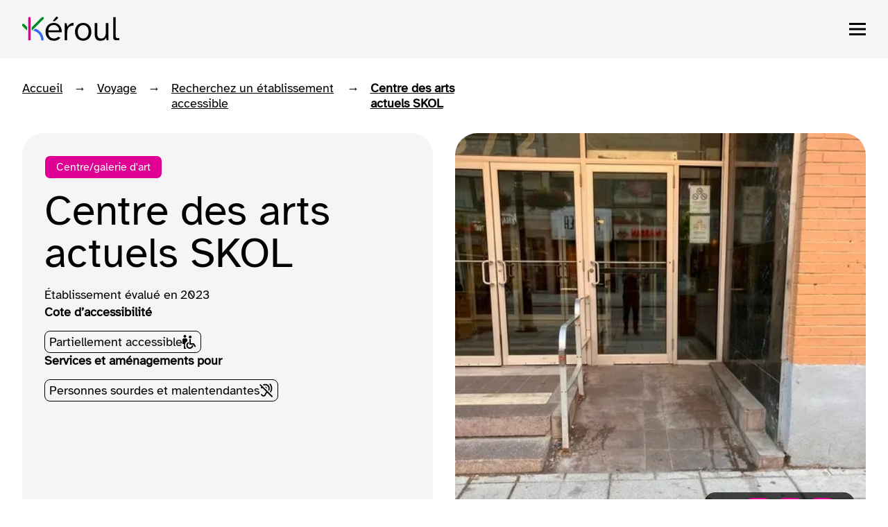

--- FILE ---
content_type: text/html
request_url: https://www.keroul.qc.ca/fr/voyage/etablissement/19476-centre-des-arts-actuels-skol
body_size: 9757
content:
<!DOCTYPE html><html lang="fr"><head><title>Centre des arts actuels SKOL</title> <meta charset="UTF-8"> <meta name="viewport" content="width=device-width, initial-scale=1.0"> <meta name="author" content="Kéroul"><meta property="og:image" content="https://www.keroul.qc.ca/public/logo-keroul-en-tete-desktop-1734621853742.svg"><meta property="og:locale" content="fr_CA"><meta property="og:site_name" content="keroul"><meta property="og:title" content="Centre des arts actuels SKOL"><meta property="og:type" content="website"><meta property="og:url" content="https://www.keroul.qc.ca/fr/voyage/etablissement/19476-centre-des-arts-actuels-skol"><meta name="description" property="og:description" content="372 rue Sainte-Catherine Ouest, Montréal, (Québec)"> <link rel="canonical" href="https://www.keroul.qc.ca/fr/voyage/etablissement/19476-centre-des-arts-actuels-skol"> <link rel="icon" type="image/x-icon" href="https://www.keroul.qc.ca/assets/img/favicon.png"> <link rel="stylesheet" type="text/css" href="https://cdn.keroul.qc.ca/assets/fonts/AtkinsonHyperlegible.min.css"> <link rel="stylesheet" type="text/css" href="https://cdn.keroul.qc.ca/assets/css/style.8388de232c.css"> <link rel="stylesheet" type="text/css" href="https://cdn.keroul.qc.ca/assets/css/style.907efdefba.css"> <link rel="stylesheet" type="text/css" href="https://cdn.keroul.qc.ca/assets/css/style.038bfaeab6.css"> <link rel="stylesheet" type="text/css" href="https://cdn.keroul.qc.ca/assets/css/style.d63ecd26ee.css"> <link rel="stylesheet" type="text/css" href="https://cdn.keroul.qc.ca/assets/css/style.4ba2cd72fb.css"> <link rel="stylesheet" type="text/css" href="https://cdn.keroul.qc.ca/assets/css/style.56700c3990.css"><link rel="stylesheet" type="text/css" href="https://cdn.keroul.qc.ca/assets/css/style.2dc38a8d0a.css"><link rel="stylesheet" type="text/css" href="https://cdn.keroul.qc.ca/assets/css/style.491a46e0fe.css"></head><body class="category-voyage establishment-page"><header class="header-element-wrapper"><div id="header" class="header-container"><div class="centered-wrapper"><a id="skip-to-main" href="#main-heading" class="visible-on-focus secondary-button vertical-center"><span class="button-inner display-flex vertical-center"><svg class="icon" width="16" height="16" viewBox="0 0 16 16" fill="none" xmlns="http://www.w3.org/2000/svg"><g><path d="M8 0L6.59 1.41L12.17 7H0V9H12.17L6.59 14.59L8 16L16 8L8 0Z" fill="white"></path></g> <defs><clipPath><rect width="16" height="16" fill="white"></rect></clipPath></defs></svg> <span>Passer au contenu principal</span></span></a> <div class="display-flex vertical-center space-between"><a href="/fr" class="logo-container"><picture class=""><source media="(max-width: 999px)" srcset="https://www.keroul.qc.ca/public/logo-keroul-en-tete-mobile-1734624835156.svg"> <source media="(max-width: 1365px)" srcset="https://www.keroul.qc.ca/public/logo-keroul-en-tete-tablet-1734624830736.svg"> <source media="(min-width: 1366px)" srcset="https://www.keroul.qc.ca/public/logo-keroul-en-tete-desktop-1734621853742.svg"> <img class="" height="112" width="249" alt="Logo de Kéroul, partenaire de découvertes accessibles." src="https://www.keroul.qc.ca/public/logo-keroul-en-tete-desktop-1734621853742.svg"></picture></a><a href="/fr" class="logo-container-scroll"><img height="34" width="104" alt="Logo de Kéroul, partenaire de découvertes accessibles." src="https://www.keroul.qc.ca/public/logo-keroul-en-tete-mobile-1734624835156.svg"></a><div class="lg-menu nav-container"><nav class="secondary-nav" aria-label="Navigation secondaire"><ul class="display-flex space-end"><li class="secondary-link-container"><a href="/fr/la-vie-de-keroul" class="link">La vie de Kéroul</a></li><li class="secondary-link-container"><a href="/fr/la-vie-de-keroul/nous-soutenir" class="link">Nous soutenir</a></li><li class="secondary-link-container"><a href="/fr/nous-joindre" class="link">Nous joindre</a></li><li class="secondary-link-container"><a href="/fr/traduction-lsq" class="link">Traduction LSQ</a></li><li class="secondary-link-container"><a href="/en/travel/establishment/19476-centre-des-arts-actuels-skol" aria-label="Changer la langue en anglais" class="link">English</a></li></ul></nav> <hr><nav class="primary-nav" aria-label="Navigation principale"><ul class="primary-links display-flex vertical-center"><li class="primary-link-container"><button id="voyage-btn" class="current link display-flex vertical-center" aria-label="Ouvrir le menu des voyages" aria-haspopup="true" aria-expanded="false"><span>Voyage</span> <svg aria-hidden="true" width="24" height="24" viewBox="0 0 24 24" fill="none" xmlns="http://www.w3.org/2000/svg"><path d="M6 9L12 15L18 9" stroke="#1F1F1F" stroke-width="2.5" stroke-linecap="round" stroke-linejoin="round"></path></svg></button><div id="voyage-menu" role="navigation" class="menu-wrapper" aria-labelledby="voyage-menu-heading" aria-hidden="true"><div class="centered-wrapper"><div class="menu"><span id="voyage-menu-heading" class="visually-hidden">Ouverture du menu voyage</span><div class="search-categories-container display-flex"><form id="voyage-form" novalidate><label for="voyage-search" class="hidden">Trouver un établissement par nom</label> <input id="voyage-search" type="text" name="query" class="border-style search-input" placeholder="Recherchez un établissement" aria-expanded="false" aria-controls="voyage-suggestion-list" role="combobox" aria-autocomplete="list"> <input type="hidden" name="path" value="/fr/voyage/etablissement"> <div class="search-input-actions"><button aria-label="Soumettre la recherche" type="submit"><svg class="icon" width="40" height="40" viewBox="0 0 40 40" fill="none" xmlns="http://www.w3.org/2000/svg"><circle cx="20" cy="20" r="20" fill="white"></circle> <circle class="inside-border" cx="20" cy="20" r="17.5" stroke="#DF0093"></circle> <path d="M29.913 31.9937L21.4324 23.5216C20.8063 24.0021 20.0854 24.3815 19.2759 24.6596C18.4664 24.9315 17.581 25.0706 16.6134 25.0706C14.185 25.0706 12.1423 24.2424 10.4854 22.5796C8.82846 20.9231 8 18.8999 8 16.5227C8 14.1454 8.82846 12.1349 10.4917 10.4847C12.1486 8.82824 14.166 8 16.5439 8C18.9217 8 20.9391 8.82824 22.5897 10.4847C24.2466 12.1412 25.0751 14.1581 25.0751 16.5416C25.0751 17.509 24.936 18.3878 24.664 19.1781C24.3921 19.9684 23.9874 20.7208 23.4625 21.4415L32 29.9136L29.913 32V31.9937ZM16.5502 22.1939C18.1502 22.1939 19.4909 21.6502 20.5723 20.5627C21.6538 19.4752 22.1913 18.1349 22.1913 16.5479C22.1913 14.961 21.6474 13.6143 20.566 12.5205C19.4846 11.4268 18.1439 10.8767 16.5439 10.8767C14.9439 10.8767 13.5779 11.4268 12.4964 12.5205C11.4087 13.6143 10.8711 14.961 10.8711 16.5479C10.8711 18.1349 11.415 19.4752 12.4964 20.5627C13.5779 21.6502 14.9312 22.1939 16.5502 22.1939Z" fill="#DF0093"></path></svg></button></div> <ul id="voyage-suggestion-list" class="suggestion-list" role="listbox" data-show-all-results="Voir les {n} résultats" data-search-status="{n} résultat disponible" data-no-result="Aucun résultat"></ul> <div id="voyage-menu-search-status" class="hidden" role="status" aria-atomic="true" aria-live="polite"></div></form><div class="categories-menu-wrapper"><button id="voyage-categories-menu-btn" class="border-style categories-button display-flex vertical-center" aria-haspopup="true" aria-expanded="false"><span class="display-flex flex-1">Naviguez par catégories</span> <svg class="icon" width="40" height="40" viewBox="0 0 40 40" fill="none" xmlns="http://www.w3.org/2000/svg"><circle cx="20" cy="20" r="20" fill="white"></circle> <circle class="inside-border" cx="20" cy="20" r="17.5" stroke="#DF0093"></circle> <path d="M18.6667 32V24H21.3333V26.6667H32V29.3333H21.3333V32H18.6667ZM8 29.3333V26.6667H16V29.3333H8ZM13.3333 24V21.3333H8V18.6667H13.3333V16H16V24H13.3333ZM18.6667 21.3333V18.6667H32V21.3333H18.6667ZM24 16V8H26.6667V10.6667H32V13.3333H26.6667V16H24ZM8 13.3333V10.6667H21.3333V13.3333H8Z" fill="#DF0093"></path></svg></button> <ul id="voyage-categories-menu" class="categories-menu" aria-hidden="true"><li class="category-list-container"><a href="/fr/voyage/etablissement/attraits" class="category-list display-flex vertical-center"><span class="picture-container"><img class="icon" height="24" width="24" alt="" src="https://www.keroul.qc.ca/public/voyage-quoi-faire-icone-1734623504959.svg" aria-hidden="true"> <img class="hover-icon" height="24" width="24" alt="Icône de choses à faire en voyage en blanc." src="https://www.keroul.qc.ca/public/voyage-quoi-faire-blanc-icone-1734623543066.svg" aria-hidden="true"></span> <span>Attraits | Attractions</span></a></li><li class="category-list-container"><a href="/fr/voyage/etablissement/evenement" class="category-list display-flex vertical-center"><span class="picture-container"><img class="icon" height="24" width="24" alt="" src="https://www.keroul.qc.ca/public/voyage-devenement-icone-1734623255859.svg" aria-hidden="true"> <img class="hover-icon" height="24" width="24" alt="Icône d&#39;événement de voyage en blanc." src="https://www.keroul.qc.ca/public/voyage-devenement-blanc-icone-1734623304690.svg" aria-hidden="true"></span> <span>Événements</span></a></li><li class="category-list-container"><a href="/fr/voyage/etablissement/hebergement" class="category-list display-flex vertical-center"><span class="picture-container"><img class="icon" height="24" width="24" alt="Type d&#39;hébergement." src="https://www.keroul.qc.ca/public/voyage-hebergement-icone-1734623413341.svg" aria-hidden="true"> <img class="hover-icon" height="24" width="24" alt="Type d&#39;hébergement." src="https://www.keroul.qc.ca/public/voyage-hebergement-blanc-icone-1734623444493.svg" aria-hidden="true"></span> <span>Hébergements</span></a></li><li class="category-list-container"><a href="/fr/voyage/etablissement/restaurants" class="category-list display-flex vertical-center"><span class="picture-container"><img class="icon" height="24" width="24" alt="Icône de restaurant de voyage." src="https://www.keroul.qc.ca/public/voyage-restaurant-icone-1734623599878.svg" aria-hidden="true"> <img class="hover-icon" height="24" width="24" alt="Icône de restaurant de voyage en blanc." src="https://www.keroul.qc.ca/public/voyage-restaurant-blanc-icone-1734623646447.svg" aria-hidden="true"></span> <span>Restaurants</span></a></li><li class="category-list-container"><a href="/fr/voyage/etablissement/transport" class="category-list display-flex vertical-center"><span class="picture-container"><img class="icon" height="24" width="24" alt="Icône de transport de voyage." src="https://www.keroul.qc.ca/public/voyage-transport-icone-1734623776111.svg" aria-hidden="true"> <img class="hover-icon" height="24" width="24" alt="Icône de transport de voyage en blanc." src="https://www.keroul.qc.ca/public/voyage-transport-blanc-icone-1734623800436.svg" aria-hidden="true"></span> <span>Transport et services</span></a></li></ul></div></div> <div class="columns display-grid"><div class="column"><span id="get-inspired" role="heading" aria-level="2" class="column-title">S’inspirer</span> <ul aria-labelledby="get-inspired"><li><a href="/fr/voyage/idees-de-voyage" class="link">Blogue : idées de voyage</a></li><li><a href="/fr/voyage/itineraires-accessibles" class="link">Itinéraires accessibles</a></li><li><a href="/fr/voyage/activites" class="link">Activités</a></li><li><a href="/fr/voyage/regions-du-quebec" class="link">Régions</a></li><li><a href="/fr/certification/demarche-destination-pour-tous" class="link">Destination pour tous</a></li></ul></div><div class="column"><span id="prepare" role="heading" aria-level="2" class="column-title">Se préparer</span> <ul aria-labelledby="prepare"><li><a href="/fr/voyage/conseils-voyage" class="link">Conseils voyage</a></li><li><a href="/fr/voyage/transport" class="link">Transport</a></li><li><a href="/fr/voyage/accompagnement" class="link">Accompagnement</a></li><li><a href="/fr/voyage/location-equipement" class="link">Location d'équipements</a></li><li><a href="/fr/voyage/assistance-et-soins" class="link">Assistance et soins</a></li></ul></div></div> <button aria-label="Fermer le menu Voyage" id="voyage-close-btn" class="close-button"><svg width="24" height="24" viewBox="0 0 24 24" fill="none" xmlns="http://www.w3.org/2000/svg"><path d="M2.4 24L0 21.6L9.6 12L0 2.4L2.4 0L12 9.6L21.6 0L24 2.4L14.4 12L24 21.6L21.6 24L12 14.4L2.4 24Z" fill="black"></path></svg></button></div></div></div></li><li class="primary-link-container"><button id="certification-btn" class="link display-flex vertical-center" aria-label="Ouvrir le menu des certifications" aria-haspopup="true" aria-expanded="false"><span>Certification</span> <svg aria-hidden="true" width="24" height="24" viewBox="0 0 24 24" fill="none" xmlns="http://www.w3.org/2000/svg"><path d="M6 9L12 15L18 9" stroke="#1F1F1F" stroke-width="2.5" stroke-linecap="round" stroke-linejoin="round"></path></svg></button><div id="certification-menu" role="navigation" class="menu-wrapper" aria-labelledby="certification-menu-heading" aria-hidden="true"><div class="centered-wrapper"><div class="menu"><span id="certification-menu-heading" class="visually-hidden">Ouverture du menu certification</span> <div class="columns display-grid"><div class="column"><span role="heading" aria-level="2" class="column-title">Certifier</span> <ul><li><a href="/fr/certification/evaluation-et-certification" class="link">Évaluation et certification</a></li><li><a href="/fr/certification/cotes-accessibilite" class="link">Cotes d’accessibilité</a></li><li><a href="/fr/certification/service-conseil" class="link">Service conseil</a></li></ul></div><div class="column"><span role="heading" aria-level="2" class="column-title">Développer l'accessibilité</span> <ul><li><a href="/fr/certification/programme-accessibilite-des-etablissements-touristiques" class="link">Programme d'accessibilité des établissements touristiques (PAET)</a></li><li><a href="/fr/certification/demarche-destination-pour-tous" class="link">Démarche Destination pour tous</a></li><li><a href="/fr/certification/autres-programmes-de-financement" class="link">Autres programmes de financement</a></li></ul></div></div> <button aria-label="Fermer le menu Certification" id="certification-close-btn" class="close-button"><svg width="24" height="24" viewBox="0 0 24 24" fill="none" xmlns="http://www.w3.org/2000/svg"><path d="M2.4 24L0 21.6L9.6 12L0 2.4L2.4 0L12 9.6L21.6 0L24 2.4L14.4 12L24 21.6L21.6 24L12 14.4L2.4 24Z" fill="black"></path></svg></button></div></div></div></li><li class="primary-link-container"><a href="/fr/formation" class="link display-flex vertical-center"><span class="button-inner display-flex vertical-center"><svg class="icon" width="16" height="16" viewBox="0 0 16 16" fill="none" xmlns="http://www.w3.org/2000/svg"><g><path d="M8 0L6.59 1.41L12.17 7H0V9H12.17L6.59 14.59L8 16L16 8L8 0Z" fill="white"></path></g> <defs><clipPath><rect width="16" height="16" fill="white"></rect></clipPath></defs></svg> <span>Formation</span></span></a></li><li class="primary-link-container"><a href="/fr/documentation" class="link display-flex vertical-center"><span class="button-inner display-flex vertical-center"><svg class="icon" width="16" height="16" viewBox="0 0 16 16" fill="none" xmlns="http://www.w3.org/2000/svg"><g><path d="M8 0L6.59 1.41L12.17 7H0V9H12.17L6.59 14.59L8 16L16 8L8 0Z" fill="white"></path></g> <defs><clipPath><rect width="16" height="16" fill="white"></rect></clipPath></defs></svg> <span>Documentation</span></span></a></li><li class="primary-link-container"><a href="/fr/voyage/etablissement" class="link display-flex vertical-center"><span class="button-inner display-flex vertical-center"><svg class="icon" width="16" height="16" viewBox="0 0 16 16" fill="none" xmlns="http://www.w3.org/2000/svg"><g><path d="M8 0L6.59 1.41L12.17 7H0V9H12.17L6.59 14.59L8 16L16 8L8 0Z" fill="white"></path></g> <defs><clipPath><rect width="16" height="16" fill="white"></rect></clipPath></defs></svg> <span>Recherchez un établissement</span></span></a></li></ul></nav></div><div class="small-menu-container"><button id="burger-menu-btn" aria-label="menu" class="display-flex"><svg width="24" height="24" viewBox="0 0 24 24" fill="none" xmlns="http://www.w3.org/2000/svg"><path d="M0 21H24V18H0V21ZM0 13.5H24V10.5H0V13.5ZM0 3V6H24V3H0Z" fill="black"></path></svg></button></div></div></div></div><div id="modal-header-menu" aria-label="Boîte de dialogue de menu" role="dialog" aria-hidden="true" class="small-menu-dialog"><div class="modal-header display-flex space-between"><a href="/fr" class="logo-container"><img height="110" width="222" alt="Logo de Kéroul, partenaire de découvertes accessibles." src="https://www.keroul.qc.ca/public/logo-keroul-en-tete-desktop-1734621853742.svg"></a></div> <div class="nav-container"><nav class="primary-nav" aria-label="Navigation principale"><div class="accordion-item"><button id="voyage-mobile-btn" class="mobile-accordion-btn accordion-btn" aria-expanded="false" aria-controls="voyage-mobile-menu"><span class="accordion-title">Voyage</span> <svg class="icon" width="16" height="16" viewBox="0 0 16 16" fill="none" xmlns="http://www.w3.org/2000/svg"><g><path d="M16 8L14.59 6.59L9 12.17V0H7V12.17L1.42 6.58L0 8L8 16L16 8Z" fill="black"></path></g> <defs><clipPath><rect width="16" height="16" fill="white"></rect></clipPath></defs></svg></button> <div id="voyage-mobile-menu" class="accordion-content"><nav><span class="group-title">S’inspirer</span> <ul><li class="link-container"><a href="/fr/voyage/idees-de-voyage">Blogue : idées de voyage</a></li><li class="link-container"><a href="/fr/voyage/itineraires-accessibles">Itinéraires accessibles</a></li><li class="link-container"><a href="/fr/voyage/activites">Activités</a></li><li class="link-container"><a href="/fr/voyage/regions-du-quebec">Régions</a></li><li class="link-container"><a href="/fr/certification/demarche-destination-pour-tous">Destination pour tous</a></li></ul></nav><nav><span class="group-title">Se préparer</span> <ul><li class="link-container"><a href="/fr/voyage/conseils-voyage">Conseils voyage</a></li><li class="link-container"><a href="/fr/voyage/transport">Transport</a></li><li class="link-container"><a href="/fr/voyage/accompagnement">Accompagnement</a></li><li class="link-container"><a href="/fr/voyage/location-equipement">Location d'équipements</a></li><li class="link-container"><a href="/fr/voyage/assistance-et-soins">Assistance et soins</a></li></ul></nav></div></div><div class="accordion-item"><button id="certification-mobile-btn" class="mobile-accordion-btn accordion-btn" aria-expanded="false" aria-controls="certification-mobile-menu"><span class="accordion-title">Certification</span> <svg class="icon" width="16" height="16" viewBox="0 0 16 16" fill="none" xmlns="http://www.w3.org/2000/svg"><g><path d="M16 8L14.59 6.59L9 12.17V0H7V12.17L1.42 6.58L0 8L8 16L16 8Z" fill="black"></path></g> <defs><clipPath><rect width="16" height="16" fill="white"></rect></clipPath></defs></svg></button> <div id="certification-mobile-menu" class="accordion-content"><nav><span class="group-title">Certifier</span> <ul><li class="link-container"><a href="/fr/certification/evaluation-et-certification">Évaluation et certification</a></li><li class="link-container"><a href="/fr/certification/cotes-accessibilite">Cotes d’accessibilité</a></li><li class="link-container"><a href="/fr/certification/service-conseil">Service conseil</a></li></ul></nav><nav><span class="group-title">Développer l'accessibilité</span> <ul><li class="link-container"><a href="/fr/certification/programme-accessibilite-des-etablissements-touristiques">Programme d'accessibilité des établissements touristiques (PAET)</a></li><li class="link-container"><a href="/fr/certification/demarche-destination-pour-tous">Démarche Destination pour tous</a></li><li class="link-container"><a href="/fr/certification/autres-programmes-de-financement">Autres programmes de financement</a></li></ul></nav></div></div><div class="accordion-item"><a href="/fr/formation"><span class="accordion-title">Formation</span></a></div><div class="accordion-item"><a href="/fr/documentation"><span class="accordion-title">Documentation</span></a></div><div class="accordion-item"><a href="/fr/voyage/etablissement"><span class="accordion-title">Recherchez un établissement</span></a></div></nav><nav class="secondary-nav" aria-label="Navigation secondaire"><ul><li class="link-container"><a href="/fr/la-vie-de-keroul">La vie de Kéroul</a></li><li class="link-container"><a href="/fr/la-vie-de-keroul/nous-soutenir">Nous soutenir</a></li><li class="link-container"><a href="/fr/nous-joindre">Nous joindre</a></li><li class="link-container"><a href="/fr/traduction-lsq">Traduction LSQ</a></li><li class="link-container"><a href="/en/travel/establishment/19476-centre-des-arts-actuels-skol" aria-label="Changer la langue en anglais">English</a></li></ul></nav></div><button id="modal-header-close-btn" aria-label="Fermer le menu" class="close-button"><svg width="24" height="24" viewBox="0 0 24 24" fill="none" xmlns="http://www.w3.org/2000/svg"><path d="M2.4 24L0 21.6L9.6 12L0 2.4L2.4 0L12 9.6L21.6 0L24 2.4L14.4 12L24 21.6L21.6 24L12 14.4L2.4 24Z" fill="black"></path></svg></button></div><div id="main-heading" class="centered-wrapper"><nav aria-label="Fil d&#39;Ariane"><ul id="breadcrumbs" class="breadcrumbs display-flex"><li class="breadcrumb-item"><button id="back-btn">Retour</button></li> <li class="breadcrumb-item display-flex"><a href="/fr" class="">Accueil</a> <span aria-hidden="true">→</span></li><li class="breadcrumb-item display-flex"><a href="/fr/voyage" class="">Voyage</a> <span aria-hidden="true">→</span></li><li class="breadcrumb-item display-flex"><a href="/fr/voyage/etablissement" class="">Recherchez un établissement accessible</a> <span aria-hidden="true">→</span></li><li class="breadcrumb-item display-flex"><a href="/fr/voyage/etablissement/19476-centre-des-arts-actuels-skol" class="current" aria-current="page">Centre des arts actuels SKOL</a> <span aria-hidden="true">→</span></li></ul></nav><div class="col display-grid"><div class="col-1"><p class="tag">Centre/galerie d'art</p><h1>Centre des arts actuels SKOL</h1><p><span>Établissement évalué en</span><time datetime="2023">2023</time></p><div class="cote-accessible accessibility-tags"><strong>Cote d’accessibilité</strong><div class="tags display-flex"><span class="accessibility-tag display-flex vertical-center"><span>Partiellement accessible</span><svg class="accessibility-icon" width="20" height="20" viewBox="0 0 20 20" fill="none" xmlns="http://www.w3.org/2000/svg"><path d="M3.5 4C2.95 4 2.48 3.8 2.09 3.41C1.7 3.02 1.5 2.55 1.5 2C1.5 1.45 1.7 0.98 2.09 0.59C2.48 0.2 2.95 0 3.5 0C4.05 0 4.52 0.2 4.91 0.59C5.3 0.98 5.5 1.45 5.5 2C5.5 2.55 5.3 3.02 4.91 3.41C4.52 3.8 4.05 4 3.5 4ZM2 20V13H0V7C0 6.45 0.2 5.98 0.59 5.59C0.98 5.2 1.45 5 2 5H5C5.55 5 6.02 5.2 6.41 5.59C6.8 5.98 7 6.45 7 7V8.95C5.95 9.55 5.1 10.38 4.46 11.45C3.82 12.52 3.5 13.7 3.5 15C3.5 15.95 3.68 16.85 4.03 17.69C4.38 18.53 4.87 19.27 5.51 19.9V20H2.01H2ZM10.5 20C9.12 20 7.94 19.51 6.96 18.54C5.98 17.57 5.5 16.39 5.5 15C5.5 13.88 5.83 12.9 6.49 12.04C7.15 11.18 7.99 10.59 9 10.25V12.43C8.55 12.7 8.19 13.06 7.91 13.51C7.63 13.96 7.5 14.46 7.5 15.01C7.5 15.84 7.79 16.55 8.38 17.14C8.97 17.73 9.67 18.02 10.51 18.02C11.35 18.02 12.05 17.73 12.64 17.14C13.23 16.55 13.52 15.85 13.52 15.01H15.52C15.52 16.39 15.03 17.57 14.06 18.55C13.09 19.53 11.91 20.01 10.52 20.01L10.5 20ZM17.93 17.7L15.45 14H10V6H12V12H16.55L19.6 16.6L17.92 17.7H17.93ZM11.13 5.01C10.58 5.01 10.11 4.81 9.72 4.42C9.33 4.03 9.13 3.56 9.13 3.01C9.13 2.46 9.33 1.99 9.72 1.6C10.11 1.21 10.58 1.01 11.13 1.01C11.68 1.01 12.15 1.21 12.54 1.6C12.93 1.99 13.13 2.46 13.13 3.01C13.13 3.56 12.93 4.03 12.54 4.42C12.15 4.81 11.68 5.01 11.13 5.01Z" fill="black"></path></svg></span></div></div><div class="services-and-facilities accessibility-tags"><strong>Services et aménagements pour</strong><div class="tags display-flex"><span class="accessibility-tag display-flex vertical-center"><span>Personnes sourdes et malentendantes</span><svg class="accessibility-icon" width="20" height="20" viewBox="0 0 20 20" fill="none" xmlns="http://www.w3.org/2000/svg"><path d="M7.2852 2.67875C7.66529 2.5792 8.04538 2.53395 8.44357 2.53395C9.72864 2.53395 10.7965 2.96834 11.6653 3.83712C12.5341 4.7059 12.9685 5.78282 12.9685 7.05884C12.9685 7.49323 12.9323 7.90952 12.8599 8.30771C12.7875 8.7059 12.6608 9.06789 12.4979 9.42083L13.8101 10.733C14.1449 10.1901 14.3893 9.61088 14.5431 9.00454C14.697 8.39821 14.7784 7.74662 14.7784 7.06789C14.7784 5.27603 14.1721 3.76472 12.9594 2.55205C11.7467 1.33938 10.2354 0.723999 8.44357 0.723999C7.79199 0.723999 7.16756 0.814497 6.56122 0.995492C5.95489 1.17649 5.3938 1.43893 4.85986 1.79187L6.19923 3.13124C6.54312 2.93214 6.90511 2.78735 7.2852 2.6878V2.67875Z" fill="black"></path><path d="M16.5884 7.05884C16.5884 7.93667 16.4526 8.7783 16.1812 9.60183C15.9097 10.4254 15.5115 11.1855 14.9775 11.9005L16.2716 13.1855C16.9685 12.2806 17.4934 11.3032 17.8554 10.2625C18.2174 9.22174 18.3983 8.15386 18.3983 7.04979C18.3983 5.71947 18.145 4.45251 17.6472 3.23984C17.1495 2.02717 16.4345 0.941193 15.4934 -0.0090332L14.1812 1.25794C14.9504 2.02717 15.5386 2.90499 15.9549 3.90047C16.3712 4.89594 16.5793 5.94572 16.5793 7.04074L16.5884 7.05884Z" fill="black"></path><path d="M8.17185 4.79639C8.08135 4.79639 7.9999 4.81449 7.91846 4.84164L10.6334 7.55657C10.6605 7.48417 10.6786 7.40272 10.6877 7.32127C10.6877 7.23983 10.6967 7.14933 10.6967 7.05883C10.6967 6.42535 10.4795 5.89141 10.0452 5.45702C9.61077 5.02263 9.06778 4.79639 8.43429 4.79639H8.1628H8.17185Z" fill="black"></path><path d="M8.33484 7.83711L6.47059 5.97286L1.28507 0.796387L0 2.08145L2.56109 4.64254C2.40724 5.02263 2.29864 5.41177 2.21719 5.80996C2.1448 6.20815 2.1086 6.62444 2.1086 7.06788H3.91855C3.91855 6.90498 3.91855 6.74209 3.9457 6.57919C3.97285 6.4163 3.9819 6.26245 4.00905 6.0905L10.0271 12.1086C9.73756 12.3077 9.49321 12.4887 9.27602 12.6697C9.05882 12.8507 8.87783 13.0498 8.71493 13.267C8.55204 13.4842 8.39819 13.7376 8.26244 14.0272C8.1267 14.3167 7.97285 14.6606 7.80996 15.0679C7.53846 15.7647 7.23982 16.2625 6.91403 16.5611C6.58824 16.8597 6.19005 17.0136 5.72851 17.0136C5.23077 17.0136 4.80543 16.8326 4.45249 16.4796C4.09955 16.1267 3.91855 15.7014 3.91855 15.2036H2.1086C2.1086 16.1991 2.46154 17.0498 3.16742 17.7647C3.8733 18.4796 4.73303 18.8235 5.72851 18.8235C6.58824 18.8235 7.33937 18.5792 7.9819 18.0996C8.62443 17.6199 9.09502 16.9412 9.39367 16.0634C9.51131 15.7014 9.62896 15.4027 9.73756 15.1674C9.84615 14.9321 9.9638 14.724 10.0905 14.543C10.2172 14.362 10.3801 14.181 10.5701 14C10.7602 13.819 11.0045 13.6109 11.3032 13.3665L17.9276 19.991L19.2217 18.7059L8.35294 7.83711H8.33484Z" fill="black"></path></svg></span></div></div></div><div class="col-2"><div aria-live="polite"><figure class="display-flex justify-center" data-index="1"><picture><img height="662" width="640" alt="Entrée principale" src="https://www.keroul.qc.ca/public/establishment/image/19476-centre-des-arts-actuels-skol/54272.webp"></picture> <figcaption>Entrée principale</figcaption></figure><figure class="display-flex justify-center" data-index="2"><picture><img height="662" width="640" alt="Ascenseur" src="https://www.keroul.qc.ca/public/establishment/image/19476-centre-des-arts-actuels-skol/54265.webp"></picture> <figcaption>Ascenseur</figcaption></figure><figure class="display-flex justify-center" data-index="3"><picture><img height="662" width="640" alt="Entrée principale" src="https://www.keroul.qc.ca/public/establishment/image/19476-centre-des-arts-actuels-skol/54264.webp"></picture> <figcaption>Entrée principale</figcaption></figure><figure class="display-flex justify-center" data-index="4"><picture><img height="662" width="640" alt="Entrée" src="https://www.keroul.qc.ca/public/establishment/image/19476-centre-des-arts-actuels-skol/62573.webp"></picture> <figcaption>Entrée</figcaption></figure><figure class="display-flex justify-center" data-index="5"><picture><img height="662" width="640" alt="Accueil" src="https://www.keroul.qc.ca/public/establishment/image/19476-centre-des-arts-actuels-skol/54271.webp"></picture> <figcaption>Accueil</figcaption></figure><figure class="display-flex justify-center" data-index="6"><picture><img height="662" width="640" alt="Dispositif LSQ" src="https://www.keroul.qc.ca/public/establishment/image/19476-centre-des-arts-actuels-skol/62572.webp"></picture> <figcaption>Dispositif LSQ</figcaption></figure><figure class="display-flex justify-center" data-index="7"><picture><img height="662" width="640" alt="Dispositif LSQ" src="https://www.keroul.qc.ca/public/establishment/image/19476-centre-des-arts-actuels-skol/62571.webp"></picture> <figcaption>Dispositif LSQ</figcaption></figure><figure class="display-flex justify-center" data-index="8"><picture><img height="662" width="640" alt="Salle exposition centre Skol" src="https://www.keroul.qc.ca/public/establishment/image/19476-centre-des-arts-actuels-skol/54270.webp"></picture> <figcaption>Salle exposition centre Skol</figcaption></figure><figure class="display-flex justify-center" data-index="9"><picture><img height="662" width="640" alt="Salle exposition centre Skol" src="https://www.keroul.qc.ca/public/establishment/image/19476-centre-des-arts-actuels-skol/54269.webp"></picture> <figcaption>Salle exposition centre Skol</figcaption></figure><figure class="display-flex justify-center" data-index="10"><picture><img height="662" width="640" alt="Porte salle de toilette" src="https://www.keroul.qc.ca/public/establishment/image/19476-centre-des-arts-actuels-skol/54266.webp"></picture> <figcaption>Porte salle de toilette</figcaption></figure><figure class="display-flex justify-center" data-index="11"><picture><img height="662" width="640" alt="Salle de toilette" src="https://www.keroul.qc.ca/public/establishment/image/19476-centre-des-arts-actuels-skol/54267.webp"></picture> <figcaption>Salle de toilette</figcaption></figure><figure class="display-flex justify-center" data-index="12"><picture><img height="662" width="640" alt="Salle de toilette" src="https://www.keroul.qc.ca/public/establishment/image/19476-centre-des-arts-actuels-skol/54268.webp"></picture> <figcaption>Salle de toilette</figcaption></figure></div> <div class="carousel-nav display-flex vertical-center space-between"><span aria-atomic="true" aria-live="polite" class="visually-hidden" data-label="Article {i} sur 12">Article 1 sur 12</span> <span data-label="{i}/12">1/12</span> <div class="display-flex left-right-nav-container"><button aria-label="Article précédent" class="left-nav"><svg width="24" height="24" viewBox="0 0 24 24" fill="none" xmlns="http://www.w3.org/2000/svg" class="display-flex"><path d="M15.7049 7.41L14.2949 6L8.29492 12L14.2949 18L15.7049 16.59L11.1249 12L15.7049 7.41Z" fill="white"></path></svg></button> <button aria-label="Article suivant" class="right-nav"><svg width="24" height="24" viewBox="0 0 24 24" fill="none" xmlns="http://www.w3.org/2000/svg" class="display-flex"><path d="M9.70492 6L8.29492 7.41L12.8749 12L8.29492 16.59L9.70492 18L15.7049 12L9.70492 6Z" fill="white"></path></svg></button> <button id="gallery-carousel-btn" aria-label="Ouvrir la galerie d&#39;images" aria-controls="gallery-carousel-modal" class="display-flex show-carousel-modal"><svg width="24" height="24" viewBox="0 0 24 24" fill="none" xmlns="http://www.w3.org/2000/svg"><path d="M7 14H5V19H10V17H7V14ZM5 10H7V7H10V5H5V10ZM17 17H14V19H19V14H17V17ZM14 5V7H17V10H19V5H14Z" fill="white"></path></svg></button></div></div><div id="gallery-carousel-modal" role="dialog" aria-labelledby="modal-title" class="gallery-modal-wrapper"><h2 id="modal-title" class="hidden">Galerie d'images</h2><div class="gallery-modal-container"><div aria-live="polite"><figure class="display-flex justify-center" data-index="1"><picture><img height="662" width="640" alt="Entrée principale" src="https://www.keroul.qc.ca/public/establishment/image/19476-centre-des-arts-actuels-skol/54272.webp"></picture> <figcaption>Entrée principale</figcaption></figure><figure class="display-flex justify-center" data-index="2"><picture><img height="662" width="640" alt="Ascenseur" src="https://www.keroul.qc.ca/public/establishment/image/19476-centre-des-arts-actuels-skol/54265.webp"></picture> <figcaption>Ascenseur</figcaption></figure><figure class="display-flex justify-center" data-index="3"><picture><img height="662" width="640" alt="Entrée principale" src="https://www.keroul.qc.ca/public/establishment/image/19476-centre-des-arts-actuels-skol/54264.webp"></picture> <figcaption>Entrée principale</figcaption></figure><figure class="display-flex justify-center" data-index="4"><picture><img height="662" width="640" alt="Entrée" src="https://www.keroul.qc.ca/public/establishment/image/19476-centre-des-arts-actuels-skol/62573.webp"></picture> <figcaption>Entrée</figcaption></figure><figure class="display-flex justify-center" data-index="5"><picture><img height="662" width="640" alt="Accueil" src="https://www.keroul.qc.ca/public/establishment/image/19476-centre-des-arts-actuels-skol/54271.webp"></picture> <figcaption>Accueil</figcaption></figure><figure class="display-flex justify-center" data-index="6"><picture><img height="662" width="640" alt="Dispositif LSQ" src="https://www.keroul.qc.ca/public/establishment/image/19476-centre-des-arts-actuels-skol/62572.webp"></picture> <figcaption>Dispositif LSQ</figcaption></figure><figure class="display-flex justify-center" data-index="7"><picture><img height="662" width="640" alt="Dispositif LSQ" src="https://www.keroul.qc.ca/public/establishment/image/19476-centre-des-arts-actuels-skol/62571.webp"></picture> <figcaption>Dispositif LSQ</figcaption></figure><figure class="display-flex justify-center" data-index="8"><picture><img height="662" width="640" alt="Salle exposition centre Skol" src="https://www.keroul.qc.ca/public/establishment/image/19476-centre-des-arts-actuels-skol/54270.webp"></picture> <figcaption>Salle exposition centre Skol</figcaption></figure><figure class="display-flex justify-center" data-index="9"><picture><img height="662" width="640" alt="Salle exposition centre Skol" src="https://www.keroul.qc.ca/public/establishment/image/19476-centre-des-arts-actuels-skol/54269.webp"></picture> <figcaption>Salle exposition centre Skol</figcaption></figure><figure class="display-flex justify-center" data-index="10"><picture><img height="662" width="640" alt="Porte salle de toilette" src="https://www.keroul.qc.ca/public/establishment/image/19476-centre-des-arts-actuels-skol/54266.webp"></picture> <figcaption>Porte salle de toilette</figcaption></figure><figure class="display-flex justify-center" data-index="11"><picture><img height="662" width="640" alt="Salle de toilette" src="https://www.keroul.qc.ca/public/establishment/image/19476-centre-des-arts-actuels-skol/54267.webp"></picture> <figcaption>Salle de toilette</figcaption></figure><figure class="display-flex justify-center" data-index="12"><picture><img height="662" width="640" alt="Salle de toilette" src="https://www.keroul.qc.ca/public/establishment/image/19476-centre-des-arts-actuels-skol/54268.webp"></picture> <figcaption>Salle de toilette</figcaption></figure></div> <div class="carousel-nav display-flex vertical-center space-between"><span aria-atomic="true" aria-live="polite" class="visually-hidden" data-label="Article {i} sur 12">Article 1 sur 12</span> <span data-label="{i}/12">1/12</span> <div class="display-flex left-right-nav-container"><button aria-label="Article précédent" class="left-nav"><svg width="24" height="24" viewBox="0 0 24 24" fill="none" xmlns="http://www.w3.org/2000/svg" class="display-flex"><path d="M15.7049 7.41L14.2949 6L8.29492 12L14.2949 18L15.7049 16.59L11.1249 12L15.7049 7.41Z" fill="white"></path></svg></button> <button aria-label="Article suivant" class="right-nav"><svg width="24" height="24" viewBox="0 0 24 24" fill="none" xmlns="http://www.w3.org/2000/svg" class="display-flex"><path d="M9.70492 6L8.29492 7.41L12.8749 12L8.29492 16.59L9.70492 18L15.7049 12L9.70492 6Z" fill="white"></path></svg></button> </div></div><button id="gallery-carousel-close-btn" aria-label="Fermer la galerie d&#39;images" class="modal-close-icon display-flex"><svg width="24" height="24" viewBox="0 0 24 24" fill="none" xmlns="http://www.w3.org/2000/svg"><path d="M2.4 24L0 21.6L9.6 12L0 2.4L2.4 0L12 9.6L21.6 0L24 2.4L14.4 12L24 21.6L21.6 24L12 14.4L2.4 24Z" fill="white"></path></svg></button></div></div></div></div></div></header><main id="main-content" tabindex="-1"><div class="centered-wrapper display-grid"><div class="evaluations col display-grid"><div class="col-1"><h2>Détails de l’établissement</h2><div class="accordion"><div class="accordion-item"><h3 class="content-accordion-btn display-flex space-between vertical-center"><button class="accordion-title"><span>Intérieur de l'établissement*</span> <span class="access-info">Accueil</span></button> <span class="col-2 display-flex"><svg class="accessibility-icon" width="20" height="20" viewBox="0 0 20 20" fill="none" xmlns="http://www.w3.org/2000/svg"><path d="M7 19.5C5.62 19.5 4.44 19.01 3.46 18.04C2.48 17.07 2 15.89 2 14.5C2 13.11 2.49 11.94 3.46 10.96C4.43 9.98 5.61 9.5 7 9.5V11.5C6.17 11.5 5.46 11.79 4.87 12.38C4.29 12.96 3.99 13.67 3.99 14.51C3.99 15.35 4.28 16.05 4.87 16.64C5.45 17.22 6.16 17.52 7 17.52C7.84 17.52 8.54 17.23 9.13 16.64C9.72 16.05 10.01 15.35 10.01 14.51H12.01C12.01 15.89 11.52 17.07 10.55 18.05C9.58 19.03 8.4 19.51 7.01 19.51L7 19.5ZM16 18.5V13.5H10C9.27 13.5 8.7 13.19 8.3 12.56C7.9 11.93 7.85 11.28 8.15 10.6L10 6.5H7.72L7.12 8.05L5.19 7.5L5.89 5.7C6.04 5.32 6.29 5.02 6.63 4.81C6.97 4.6 7.34 4.5 7.74 4.5H12.94C13.69 4.5 14.26 4.8 14.65 5.41C15.04 6.02 15.09 6.66 14.79 7.35L13.14 11H15.99C16.54 11 17.01 11.2 17.4 11.59C17.79 11.98 17.99 12.45 17.99 13V18.5H15.99H16ZM15 4C14.45 4 13.98 3.8 13.59 3.41C13.2 3.02 13 2.55 13 2C13 1.45 13.2 0.98 13.59 0.59C13.98 0.2 14.45 0 15 0C15.55 0 16.02 0.2 16.41 0.59C16.8 0.98 17 1.45 17 2C17 2.55 16.8 3.02 16.41 3.41C16.02 3.8 15.55 4 15 4Z" fill="black"></path></svg> <svg class="icon" width="16" height="16" viewBox="0 0 16 16" fill="none" xmlns="http://www.w3.org/2000/svg"><g><path d="M16 8L14.59 6.59L9 12.17V0H7V12.17L1.42 6.58L0 8L8 16L16 8Z" fill="black"></path></g> <defs><clipPath><rect width="16" height="16" fill="black"></rect></clipPath></defs></svg></span></h3><div class="accordion-content"><div class="criterias group"><h4>Comptoir d'accueil</h4> <ul><li class="characteristic">Comptoir d'accueil : hauteur située entre 68,5 cm et 86,5 cm</li></ul></div><div class="criterias group"><h4>Ascenseur</h4> <ul><li class="characteristic">Espace de manœuvre devant l'ascenseur de plus de 1,5 m x 1,5 m</li><li class="characteristic">Ascenseur : boutons de commande en braille</li><li class="characteristic">Ascenseur : boutons de commande en relief</li><li class="characteristic">Ascenseur : signaux visuels à l'ouverture de la porte</li><li class="characteristic">Ascenseur : signaux visuels pour chaque étage</li></ul></div><div class="criterias group"><h4>Personnel connaissant LSQ</h4> <ul><li class="characteristic">Personnel connaissant la langue des signes (LS)</li></ul></div> </div></div><div class="accordion-item"><h3 class="content-accordion-btn display-flex space-between vertical-center"><button class="accordion-title"><span>Entrée*</span> <span class="access-info">(située à l'avant de l'établissement)</span></button> <span class="col-2 display-flex"><svg class="accessibility-icon" width="20" height="20" viewBox="0 0 20 20" fill="none" xmlns="http://www.w3.org/2000/svg"><path d="M3.5 4C2.95 4 2.48 3.8 2.09 3.41C1.7 3.02 1.5 2.55 1.5 2C1.5 1.45 1.7 0.98 2.09 0.59C2.48 0.2 2.95 0 3.5 0C4.05 0 4.52 0.2 4.91 0.59C5.3 0.98 5.5 1.45 5.5 2C5.5 2.55 5.3 3.02 4.91 3.41C4.52 3.8 4.05 4 3.5 4ZM2 20V13H0V7C0 6.45 0.2 5.98 0.59 5.59C0.98 5.2 1.45 5 2 5H5C5.55 5 6.02 5.2 6.41 5.59C6.8 5.98 7 6.45 7 7V8.95C5.95 9.55 5.1 10.38 4.46 11.45C3.82 12.52 3.5 13.7 3.5 15C3.5 15.95 3.68 16.85 4.03 17.69C4.38 18.53 4.87 19.27 5.51 19.9V20H2.01H2ZM10.5 20C9.12 20 7.94 19.51 6.96 18.54C5.98 17.57 5.5 16.39 5.5 15C5.5 13.88 5.83 12.9 6.49 12.04C7.15 11.18 7.99 10.59 9 10.25V12.43C8.55 12.7 8.19 13.06 7.91 13.51C7.63 13.96 7.5 14.46 7.5 15.01C7.5 15.84 7.79 16.55 8.38 17.14C8.97 17.73 9.67 18.02 10.51 18.02C11.35 18.02 12.05 17.73 12.64 17.14C13.23 16.55 13.52 15.85 13.52 15.01H15.52C15.52 16.39 15.03 17.57 14.06 18.55C13.09 19.53 11.91 20.01 10.52 20.01L10.5 20ZM17.93 17.7L15.45 14H10V6H12V12H16.55L19.6 16.6L17.92 17.7H17.93ZM11.13 5.01C10.58 5.01 10.11 4.81 9.72 4.42C9.33 4.03 9.13 3.56 9.13 3.01C9.13 2.46 9.33 1.99 9.72 1.6C10.11 1.21 10.58 1.01 11.13 1.01C11.68 1.01 12.15 1.21 12.54 1.6C12.93 1.99 13.13 2.46 13.13 3.01C13.13 3.56 12.93 4.03 12.54 4.42C12.15 4.81 11.68 5.01 11.13 5.01Z" fill="black"></path></svg> <svg class="icon" width="16" height="16" viewBox="0 0 16 16" fill="none" xmlns="http://www.w3.org/2000/svg"><g><path d="M16 8L14.59 6.59L9 12.17V0H7V12.17L1.42 6.58L0 8L8 16L16 8Z" fill="black"></path></g> <defs><clipPath><rect width="16" height="16" fill="black"></rect></clipPath></defs></svg></span></h3><div class="accordion-content"><div class="criterias group"><h4>Pente de la rampe d'accès</h4> <ul><li class="characteristic">Rampe d'accès : en pente raide : 8,9 %</li></ul></div><div class="criterias group"><h4>Espace de manœuvre devant la porte</h4> <ul><li class="characteristic">Espace de manœuvre devant la porte de plus de 1,5 m x 1,5 m</li></ul></div><div class="criterias group"><h4>Largeur libre de la porte</h4> <ul><li class="characteristic">Largeur libre de la porte de plus de 80 cm</li></ul></div> </div></div><div class="accordion-item"><h3 class="content-accordion-btn display-flex space-between vertical-center"><button class="accordion-title"><span>Salle de toilette à cabinet unique*</span> <span class="access-info">(Mixte) (Située : 3 étage)</span></button> <span class="col-2 display-flex"><svg class="accessibility-icon" width="20" height="20" viewBox="0 0 20 20" fill="none" xmlns="http://www.w3.org/2000/svg"><path d="M3.5 4C2.95 4 2.48 3.8 2.09 3.41C1.7 3.02 1.5 2.55 1.5 2C1.5 1.45 1.7 0.98 2.09 0.59C2.48 0.2 2.95 0 3.5 0C4.05 0 4.52 0.2 4.91 0.59C5.3 0.98 5.5 1.45 5.5 2C5.5 2.55 5.3 3.02 4.91 3.41C4.52 3.8 4.05 4 3.5 4ZM2 20V13H0V7C0 6.45 0.2 5.98 0.59 5.59C0.98 5.2 1.45 5 2 5H5C5.55 5 6.02 5.2 6.41 5.59C6.8 5.98 7 6.45 7 7V8.95C5.95 9.55 5.1 10.38 4.46 11.45C3.82 12.52 3.5 13.7 3.5 15C3.5 15.95 3.68 16.85 4.03 17.69C4.38 18.53 4.87 19.27 5.51 19.9V20H2.01H2ZM10.5 20C9.12 20 7.94 19.51 6.96 18.54C5.98 17.57 5.5 16.39 5.5 15C5.5 13.88 5.83 12.9 6.49 12.04C7.15 11.18 7.99 10.59 9 10.25V12.43C8.55 12.7 8.19 13.06 7.91 13.51C7.63 13.96 7.5 14.46 7.5 15.01C7.5 15.84 7.79 16.55 8.38 17.14C8.97 17.73 9.67 18.02 10.51 18.02C11.35 18.02 12.05 17.73 12.64 17.14C13.23 16.55 13.52 15.85 13.52 15.01H15.52C15.52 16.39 15.03 17.57 14.06 18.55C13.09 19.53 11.91 20.01 10.52 20.01L10.5 20ZM17.93 17.7L15.45 14H10V6H12V12H16.55L19.6 16.6L17.92 17.7H17.93ZM11.13 5.01C10.58 5.01 10.11 4.81 9.72 4.42C9.33 4.03 9.13 3.56 9.13 3.01C9.13 2.46 9.33 1.99 9.72 1.6C10.11 1.21 10.58 1.01 11.13 1.01C11.68 1.01 12.15 1.21 12.54 1.6C12.93 1.99 13.13 2.46 13.13 3.01C13.13 3.56 12.93 4.03 12.54 4.42C12.15 4.81 11.68 5.01 11.13 5.01Z" fill="black"></path></svg> <svg class="icon" width="16" height="16" viewBox="0 0 16 16" fill="none" xmlns="http://www.w3.org/2000/svg"><g><path d="M16 8L14.59 6.59L9 12.17V0H7V12.17L1.42 6.58L0 8L8 16L16 8Z" fill="black"></path></g> <defs><clipPath><rect width="16" height="16" fill="black"></rect></clipPath></defs></svg></span></h3><div class="accordion-content"><div class="criterias group"><h4>Ouvre-porte automatisé</h4> <ul><li class="characteristic">Ouvre-porte automatique</li></ul></div><div class="criterias group"><h4>Espace de manœuvre dans la salle de toilette</h4> <ul><li class="characteristic">Espace de manœuvre restreint</li></ul></div><div class="criterias group"><h4>Zone de transfert située sur le côté de la toilette</h4> <ul><li class="characteristic">Zone de transfert sur le côté de la toilette insuffisante : 52 cm</li></ul></div><div class="criterias group"><h4>Barre d'appui (à droite) près de la toilette</h4> <ul><li class="characteristic">Barre d'appui horizontale à droite de la toilette trop basse : 76,2 cm</li></ul></div><div class="criterias group"><h4>Lavabo</h4> <ul><li class="characteristic">Lavabo situé entre 68,5 cm et 86,5 cm</li><li class="characteristic">Lavabo: dégagement sous le lavabo de plus de 68,5 cm</li></ul></div> </div></div><div class="accordion-item"><h3 class="content-accordion-btn display-flex space-between vertical-center"><button class="accordion-title"><span>Salle d'exposition*</span> </button> <span class="col-2 display-flex"><svg class="accessibility-icon" width="20" height="20" viewBox="0 0 20 20" fill="none" xmlns="http://www.w3.org/2000/svg"><path d="M7 19.5C5.62 19.5 4.44 19.01 3.46 18.04C2.48 17.07 2 15.89 2 14.5C2 13.11 2.49 11.94 3.46 10.96C4.43 9.98 5.61 9.5 7 9.5V11.5C6.17 11.5 5.46 11.79 4.87 12.38C4.29 12.96 3.99 13.67 3.99 14.51C3.99 15.35 4.28 16.05 4.87 16.64C5.45 17.22 6.16 17.52 7 17.52C7.84 17.52 8.54 17.23 9.13 16.64C9.72 16.05 10.01 15.35 10.01 14.51H12.01C12.01 15.89 11.52 17.07 10.55 18.05C9.58 19.03 8.4 19.51 7.01 19.51L7 19.5ZM16 18.5V13.5H10C9.27 13.5 8.7 13.19 8.3 12.56C7.9 11.93 7.85 11.28 8.15 10.6L10 6.5H7.72L7.12 8.05L5.19 7.5L5.89 5.7C6.04 5.32 6.29 5.02 6.63 4.81C6.97 4.6 7.34 4.5 7.74 4.5H12.94C13.69 4.5 14.26 4.8 14.65 5.41C15.04 6.02 15.09 6.66 14.79 7.35L13.14 11H15.99C16.54 11 17.01 11.2 17.4 11.59C17.79 11.98 17.99 12.45 17.99 13V18.5H15.99H16ZM15 4C14.45 4 13.98 3.8 13.59 3.41C13.2 3.02 13 2.55 13 2C13 1.45 13.2 0.98 13.59 0.59C13.98 0.2 14.45 0 15 0C15.55 0 16.02 0.2 16.41 0.59C16.8 0.98 17 1.45 17 2C17 2.55 16.8 3.02 16.41 3.41C16.02 3.8 15.55 4 15 4Z" fill="black"></path></svg> <svg class="icon" width="16" height="16" viewBox="0 0 16 16" fill="none" xmlns="http://www.w3.org/2000/svg"><g><path d="M16 8L14.59 6.59L9 12.17V0H7V12.17L1.42 6.58L0 8L8 16L16 8Z" fill="black"></path></g> <defs><clipPath><rect width="16" height="16" fill="black"></rect></clipPath></defs></svg></span></h3><div class="accordion-content"><div class="criterias group"><h4>Accès aux différentes sections</h4> <ul><li class="characteristic">Toutes les sections sont accessibles.</li></ul></div> </div></div></div></div><div class="col-2"><div class="description-contact"><div class="contact-details"><strong>Coordonnées</strong><p id="address" data-address="372 rue Sainte-Catherine Ouest" data-city="Montréal" data-postal-code="H3B 1A2" data-province="Québec" data-latitude="45.5058034" data-longitude="-73.5673877" class="address"><span class="st-address">372 rue Sainte-Catherine Ouest</span>, <span class="city">Montréal</span>, <span class="province">Québec</span></p><p class="phone-container"><span class="phone">514 398 9322</span><span class="slash"> / </span></p><p>skol@skol.ca</p><a href="http://www.skol.ca/" target="_blank" class="visit-website-link"><span>Visitez le site web</span><svg class="icon" width="20" height="20" viewBox="0 0 20 20" fill="none" xmlns="http://www.w3.org/2000/svg"><path d="M4.5 17C4.0875 17 3.73437 16.8531 3.44062 16.5594C3.14687 16.2656 3 15.9125 3 15.5V4.5C3 4.0875 3.14687 3.73438 3.44062 3.44063C3.73437 3.14688 4.0875 3 4.5 3H10V4.5H4.5V15.5H15.5V10H17V15.5C17 15.9125 16.8531 16.2656 16.5594 16.5594C16.2656 16.8531 15.9125 17 15.5 17H4.5ZM8.0625 13L7 11.9375L14.4375 4.5H12V3H17V8H15.5V5.5625L8.0625 13Z" fill="#df0093"></path></svg></a></div></div><div class="map-wrapper"><div id="map" class="map-container"></div></div></div></div></div></main><footer><div class="centered-wrapper"><a href="/fr" class="footer-logo display-flex"><picture class="">  <source media="(min-width: 1366px)" srcset="https://www.keroul.qc.ca/public/logo-de-keroul-footer-1734624937805.svg"> <img class="" height="28" width="112" alt="Logo de Kéroul." src="https://www.keroul.qc.ca/public/logo-de-keroul-footer-1734624937805.svg"></picture></a> <div class="columns display-grid"><div><a href="/fr/voyage" id="footer-voyage">Voyage</a><div class="display-flex group-column"><nav class="footer-column" aria-labelledby="footer-voyage"><ul class="footer-links"><li class="link-container"><a href="/fr/voyage/idees-de-voyage">Blogue : idées de voyage</a></li><li class="link-container"><a href="/fr/voyage/itineraires-accessibles">Itinéraires accessibles</a></li><li class="link-container"><a href="/fr/voyage/activites">Activités</a></li><li class="link-container"><a href="/fr/voyage/regions-du-quebec">Régions</a></li><li class="link-container"><a href="/fr/certification/demarche-destination-pour-tous">Destination pour tous</a></li> <li class="link-container"><a href="/fr/voyage/conseils-voyage">Conseils voyage</a></li><li class="link-container"><a href="/fr/voyage/transport">Transport</a></li><li class="link-container"><a href="/fr/voyage/accompagnement">Accompagnement</a></li><li class="link-container"><a href="/fr/voyage/location-equipement">Location d’équipements</a></li><li class="link-container"><a href="/fr/voyage/assistance-et-soins">Assistance et soins</a></li></ul></nav></div></div><nav class="footer-column third-column"><ul class="footer-links"><li class="link-container"><a href="/fr/certification">Certification</a></li><li class="link-container"><a href="/fr/formation">Formation</a></li><li class="link-container"><a href="/fr/documentation">Documentation</a></li><li class="link-container"><a href="/fr/la-vie-de-keroul">La vie de Kéroul</a></li><li class="link-container"><a href="/fr/nous-joindre">Nous joindre</a></li><li class="link-container"><a href="/fr/traduction-lsq">Traduction LSQ</a></li><li class="link-container"><a href="/fr/la-vie-de-keroul/nous-soutenir/devenir-membre">Devenir membre</a></li><li class="link-container"><a href="/fr/plan-du-site">Plan du site</a></li></ul></nav><div class="footer-column fourth-column"><ul class="social-media display-flex" aria-label="Liens vers les réseaux sociaux"><li class="link-container"><a href="https://www.facebook.com/keroul1979" class="display-flex"><picture class="">  <source media="(min-width: 1366px)" srcset="https://www.keroul.qc.ca/public/facebook-icone-footer-1734624963928.svg"> <img class="" height="20" width="21" alt="Visitez notre page Facebook." src="https://www.keroul.qc.ca/public/facebook-icone-footer-1734624963928.svg"></picture></a></li><li class="link-container"><a href="https://www.instagram.com/keroul.qc.ca/" class="display-flex"><picture class="">  <source media="(min-width: 1366px)" srcset="https://www.keroul.qc.ca/public/instagram-icone-footer-1734621281211.svg"> <img class="" height="20" width="21" alt="Visitez notre page Instagram." src="https://www.keroul.qc.ca/public/instagram-icone-footer-1734621281211.svg"></picture></a></li><li class="link-container"><a href="https://www.youtube.com/@keroul07" class="display-flex"><picture class="">  <source media="(min-width: 1366px)" srcset="https://www.keroul.qc.ca/public/youtube-icone-footer-1736872951309.svg"> <img class="" height="20" width="21" alt="Visitez notre chaîne YouTube." src="https://www.keroul.qc.ca/public/youtube-icone-footer-1736872951309.svg"></picture></a></li><li class="link-container"><a href="https://www.linkedin.com/company/keroul/" class="display-flex"><picture class="">  <source media="(min-width: 1366px)" srcset="https://www.keroul.qc.ca/public/linkedin-icone-footer-1734621615920.svg"> <img class="" height="20" width="21" alt="Visitez notre page Linkedin." src="https://www.keroul.qc.ca/public/linkedin-icone-footer-1734621615920.svg"></picture></a></li></ul> <h2 class="column-title">Inscrivez-vous à notre infolettre</h2> <p>Inspirations de voyage, suggestions d'activités accessibles et conseils utiles.</p> <form id="footer-newsletter" class="newsletter-form display-flex" novalidate><div id="footer-newsletter-form-fields" class="newsletter-form-field display-flex"><div class="field"><label for="footer-newsletter-email" class="hidden">Adresse courriel</label> <input id="footer-newsletter-email" type="email" name="email" data-required-message="L&#39;adresse courriel est requise." data-format-message="Le format de l&#39;adresse courriel n&#39;est pas valide." data-error-id="footer-newsletter-error" aria-describedby="footer-newsletter-error" placeholder="Votre courriel" pattern="[^@\s]+@([a-zA-Z0-9\-]+\.)+[a-zA-Z]{2,}" class="newsletter-input form-field" required> <span id="footer-newsletter-error" class="error" aria-live="assertive"></span></div> <button class="newsletter-btn btn" type="submit"><span class="button-inner display-flex vertical-center"><svg class="icon" width="16" height="16" viewBox="0 0 16 16" fill="none" xmlns="http://www.w3.org/2000/svg"><g><path d="M8 0L6.59 1.41L12.17 7H0V9H12.17L6.59 14.59L8 16L16 8L8 0Z" fill="white"></path></g> <defs><clipPath><rect width="16" height="16" fill="white"></rect></clipPath></defs></svg> <span>S’abonner</span></span> <svg class="loading" xmlns="http://www.w3.org/2000/svg" xmlns:xlink="http://www.w3.org/1999/xlink" width="100%" height="44px" viewBox="0 0 100 100" preserveAspectRatio="xMidYMid"><circle cx="84" cy="50" r="10" fill="#6a6a6a"><animate attributeName="r" repeatCount="indefinite" dur="0.5s" calcMode="spline" keyTimes="0;1" values="10;0" keySplines="0 0.5 0.5 1" begin="0s"></animate> <animate attributeName="fill" repeatCount="indefinite" dur="2s" calcMode="discrete" keyTimes="0;0.25;0.5;0.75;1" values="#6a6a6a;#e2e2e2;#bdbdbd;#979797;#6a6a6a" begin="0s"></animate></circle><circle cx="16" cy="50" r="10" fill="#6a6a6a"><animate attributeName="r" repeatCount="indefinite" dur="2s" calcMode="spline" keyTimes="0;0.25;0.5;0.75;1" values="0;0;10;10;10" keySplines="0 0.5 0.5 1;0 0.5 0.5 1;0 0.5 0.5 1;0 0.5 0.5 1" begin="0s"></animate> <animate attributeName="cx" repeatCount="indefinite" dur="2s" calcMode="spline" keyTimes="0;0.25;0.5;0.75;1" values="16;16;16;50;84" keySplines="0 0.5 0.5 1;0 0.5 0.5 1;0 0.5 0.5 1;0 0.5 0.5 1" begin="0s"></animate></circle><circle cx="50" cy="50" r="10" fill="#979797"><animate attributeName="r" repeatCount="indefinite" dur="2s" calcMode="spline" keyTimes="0;0.25;0.5;0.75;1" values="0;0;10;10;10" keySplines="0 0.5 0.5 1;0 0.5 0.5 1;0 0.5 0.5 1;0 0.5 0.5 1" begin="-0.5s"></animate> <animate attributeName="cx" repeatCount="indefinite" dur="2s" calcMode="spline" keyTimes="0;0.25;0.5;0.75;1" values="16;16;16;50;84" keySplines="0 0.5 0.5 1;0 0.5 0.5 1;0 0.5 0.5 1;0 0.5 0.5 1" begin="-0.5s"></animate></circle><circle cx="84" cy="50" r="10" fill="#bdbdbd"><animate attributeName="r" repeatCount="indefinite" dur="2s" calcMode="spline" keyTimes="0;0.25;0.5;0.75;1" values="0;0;10;10;10" keySplines="0 0.5 0.5 1;0 0.5 0.5 1;0 0.5 0.5 1;0 0.5 0.5 1" begin="-1s"></animate> <animate attributeName="cx" repeatCount="indefinite" dur="2s" calcMode="spline" keyTimes="0;0.25;0.5;0.75;1" values="16;16;16;50;84" keySplines="0 0.5 0.5 1;0 0.5 0.5 1;0 0.5 0.5 1;0 0.5 0.5 1" begin="-1s"></animate></circle><circle cx="16" cy="50" r="10" fill="#333333"><animate attributeName="r" repeatCount="indefinite" dur="2s" calcMode="spline" keyTimes="0;0.25;0.5;0.75;1" values="0;0;10;10;10" keySplines="0 0.5 0.5 1;0 0.5 0.5 1;0 0.5 0.5 1;0 0.5 0.5 1" begin="-1.5s"></animate> <animate attributeName="cx" repeatCount="indefinite" dur="2s" calcMode="spline" keyTimes="0;0.25;0.5;0.75;1" values="16;16;16;50;84" keySplines="0 0.5 0.5 1;0 0.5 0.5 1;0 0.5 0.5 1;0 0.5 0.5 1" begin="-1.5s"></animate></circle></svg></button></div> <p id="footer-newsletter-submit-message" class="success-message" aria-live="polite">Merci pour votre inscription à notre infolettre.</p></form></div></div> <div class="footer-bottom display-flex space-between"><ul class="footer-links display-flex" aria-label="Navigation secondaire"><li class="link-container"><a href="/fr/politique-accessibilite">Politique d'accessibilité</a></li><li class="link-container"><a href="/fr/politique-de-confidentialite">Politique de confidentialité</a></li><li class="link-container"><button id="cookie-preferences">Paramètres des témoins</button></li><li class="link-container"><a href="/fr/avis-legal">Avis légal</a></li></ul> <p>© Kéroul 2025. Tous droits réservés. Site réalisé par <a href="https://www.httpmedia.ca">httpmédia</a></p></div></div></footer> <script data-urls="https://cdn.keroul.qc.ca/assets/js/script.99ecb3bd04.js;https://cdn.keroul.qc.ca/assets/js/script.a5f8270bfa.js;https://cdn.keroul.qc.ca/assets/js/script.39c3629f43.js;https://cdn.keroul.qc.ca/assets/js/script.954fb7bfed.js;https://cdn.keroul.qc.ca/assets/js/script.e7e5fee4dd.js;https://cdn.keroul.qc.ca/assets/js/script.3c18a1118e.js;https://cdn.keroul.qc.ca/assets/js/script.850f598759.js;https://cdn.keroul.qc.ca/assets/js/script.5da988a6d9.js;https://cdn.keroul.qc.ca/assets/js/script.6ec7d84fb7.js;https://cdn.keroul.qc.ca/assets/js/script.20c6ea253d.js;https://cdn.keroul.qc.ca/assets/js/script.8502f742be.js;https://cdn.keroul.qc.ca/assets/js/script.2d9263f9b7.js;https://cdn.keroul.qc.ca/assets/js/script.7a57c8a544.js;https://cdn.keroul.qc.ca/assets/js/script.2acf6fd8ce.js;https://cdn.keroul.qc.ca/assets/js/script.bc126e6159.js;https://cdn.keroul.qc.ca/assets/js/script.aa029f3c99.js;https://cdn.keroul.qc.ca/assets/js/script.62a09ae86f.js;https://cdn.keroul.qc.ca/assets/js/script.7fb6398b89.js">((e,t,r)=>{let c=e.currentScript,l=c.getAttribute(r).split(';');for(let i of(c.removeAttribute(r),l)){let s=e.createElement(t);s.async=!1,s.defer=!0,s.src=i,c.before(s)}})(document,'script','data-urls');</script><script data-urls="https://cdn.keroul.qc.ca/assets/js/script.d256cf4cfa.js;https://cdn.keroul.qc.ca/assets/js/script.0e7e71e551.js;https://cdn.keroul.qc.ca/assets/js/script.ffcf16d8d3.js;https://cdn.keroul.qc.ca/assets/js/script.f65e6ce01b.js">((e,t,r)=>{let c=e.currentScript,l=c.getAttribute(r).split(';');for(let i of(c.removeAttribute(r),l)){let s=e.createElement(t);s.async=!1,s.defer=!0,s.src=i,c.before(s)}})(document,'script','data-urls');</script></body></html>

--- FILE ---
content_type: text/html; charset=utf-8
request_url: https://www.google.com/recaptcha/api2/anchor?ar=1&k=6LcGnrYqAAAAADmlAeaKwHsNtmC21YgBoOejNet3&co=aHR0cHM6Ly93d3cua2Vyb3VsLnFjLmNhOjQ0Mw..&hl=fr&v=PoyoqOPhxBO7pBk68S4YbpHZ&size=invisible&anchor-ms=20000&execute-ms=30000&cb=ujb2mgfenpa9
body_size: 49916
content:
<!DOCTYPE HTML><html dir="ltr" lang="fr"><head><meta http-equiv="Content-Type" content="text/html; charset=UTF-8">
<meta http-equiv="X-UA-Compatible" content="IE=edge">
<title>reCAPTCHA</title>
<style type="text/css">
/* cyrillic-ext */
@font-face {
  font-family: 'Roboto';
  font-style: normal;
  font-weight: 400;
  font-stretch: 100%;
  src: url(//fonts.gstatic.com/s/roboto/v48/KFO7CnqEu92Fr1ME7kSn66aGLdTylUAMa3GUBHMdazTgWw.woff2) format('woff2');
  unicode-range: U+0460-052F, U+1C80-1C8A, U+20B4, U+2DE0-2DFF, U+A640-A69F, U+FE2E-FE2F;
}
/* cyrillic */
@font-face {
  font-family: 'Roboto';
  font-style: normal;
  font-weight: 400;
  font-stretch: 100%;
  src: url(//fonts.gstatic.com/s/roboto/v48/KFO7CnqEu92Fr1ME7kSn66aGLdTylUAMa3iUBHMdazTgWw.woff2) format('woff2');
  unicode-range: U+0301, U+0400-045F, U+0490-0491, U+04B0-04B1, U+2116;
}
/* greek-ext */
@font-face {
  font-family: 'Roboto';
  font-style: normal;
  font-weight: 400;
  font-stretch: 100%;
  src: url(//fonts.gstatic.com/s/roboto/v48/KFO7CnqEu92Fr1ME7kSn66aGLdTylUAMa3CUBHMdazTgWw.woff2) format('woff2');
  unicode-range: U+1F00-1FFF;
}
/* greek */
@font-face {
  font-family: 'Roboto';
  font-style: normal;
  font-weight: 400;
  font-stretch: 100%;
  src: url(//fonts.gstatic.com/s/roboto/v48/KFO7CnqEu92Fr1ME7kSn66aGLdTylUAMa3-UBHMdazTgWw.woff2) format('woff2');
  unicode-range: U+0370-0377, U+037A-037F, U+0384-038A, U+038C, U+038E-03A1, U+03A3-03FF;
}
/* math */
@font-face {
  font-family: 'Roboto';
  font-style: normal;
  font-weight: 400;
  font-stretch: 100%;
  src: url(//fonts.gstatic.com/s/roboto/v48/KFO7CnqEu92Fr1ME7kSn66aGLdTylUAMawCUBHMdazTgWw.woff2) format('woff2');
  unicode-range: U+0302-0303, U+0305, U+0307-0308, U+0310, U+0312, U+0315, U+031A, U+0326-0327, U+032C, U+032F-0330, U+0332-0333, U+0338, U+033A, U+0346, U+034D, U+0391-03A1, U+03A3-03A9, U+03B1-03C9, U+03D1, U+03D5-03D6, U+03F0-03F1, U+03F4-03F5, U+2016-2017, U+2034-2038, U+203C, U+2040, U+2043, U+2047, U+2050, U+2057, U+205F, U+2070-2071, U+2074-208E, U+2090-209C, U+20D0-20DC, U+20E1, U+20E5-20EF, U+2100-2112, U+2114-2115, U+2117-2121, U+2123-214F, U+2190, U+2192, U+2194-21AE, U+21B0-21E5, U+21F1-21F2, U+21F4-2211, U+2213-2214, U+2216-22FF, U+2308-230B, U+2310, U+2319, U+231C-2321, U+2336-237A, U+237C, U+2395, U+239B-23B7, U+23D0, U+23DC-23E1, U+2474-2475, U+25AF, U+25B3, U+25B7, U+25BD, U+25C1, U+25CA, U+25CC, U+25FB, U+266D-266F, U+27C0-27FF, U+2900-2AFF, U+2B0E-2B11, U+2B30-2B4C, U+2BFE, U+3030, U+FF5B, U+FF5D, U+1D400-1D7FF, U+1EE00-1EEFF;
}
/* symbols */
@font-face {
  font-family: 'Roboto';
  font-style: normal;
  font-weight: 400;
  font-stretch: 100%;
  src: url(//fonts.gstatic.com/s/roboto/v48/KFO7CnqEu92Fr1ME7kSn66aGLdTylUAMaxKUBHMdazTgWw.woff2) format('woff2');
  unicode-range: U+0001-000C, U+000E-001F, U+007F-009F, U+20DD-20E0, U+20E2-20E4, U+2150-218F, U+2190, U+2192, U+2194-2199, U+21AF, U+21E6-21F0, U+21F3, U+2218-2219, U+2299, U+22C4-22C6, U+2300-243F, U+2440-244A, U+2460-24FF, U+25A0-27BF, U+2800-28FF, U+2921-2922, U+2981, U+29BF, U+29EB, U+2B00-2BFF, U+4DC0-4DFF, U+FFF9-FFFB, U+10140-1018E, U+10190-1019C, U+101A0, U+101D0-101FD, U+102E0-102FB, U+10E60-10E7E, U+1D2C0-1D2D3, U+1D2E0-1D37F, U+1F000-1F0FF, U+1F100-1F1AD, U+1F1E6-1F1FF, U+1F30D-1F30F, U+1F315, U+1F31C, U+1F31E, U+1F320-1F32C, U+1F336, U+1F378, U+1F37D, U+1F382, U+1F393-1F39F, U+1F3A7-1F3A8, U+1F3AC-1F3AF, U+1F3C2, U+1F3C4-1F3C6, U+1F3CA-1F3CE, U+1F3D4-1F3E0, U+1F3ED, U+1F3F1-1F3F3, U+1F3F5-1F3F7, U+1F408, U+1F415, U+1F41F, U+1F426, U+1F43F, U+1F441-1F442, U+1F444, U+1F446-1F449, U+1F44C-1F44E, U+1F453, U+1F46A, U+1F47D, U+1F4A3, U+1F4B0, U+1F4B3, U+1F4B9, U+1F4BB, U+1F4BF, U+1F4C8-1F4CB, U+1F4D6, U+1F4DA, U+1F4DF, U+1F4E3-1F4E6, U+1F4EA-1F4ED, U+1F4F7, U+1F4F9-1F4FB, U+1F4FD-1F4FE, U+1F503, U+1F507-1F50B, U+1F50D, U+1F512-1F513, U+1F53E-1F54A, U+1F54F-1F5FA, U+1F610, U+1F650-1F67F, U+1F687, U+1F68D, U+1F691, U+1F694, U+1F698, U+1F6AD, U+1F6B2, U+1F6B9-1F6BA, U+1F6BC, U+1F6C6-1F6CF, U+1F6D3-1F6D7, U+1F6E0-1F6EA, U+1F6F0-1F6F3, U+1F6F7-1F6FC, U+1F700-1F7FF, U+1F800-1F80B, U+1F810-1F847, U+1F850-1F859, U+1F860-1F887, U+1F890-1F8AD, U+1F8B0-1F8BB, U+1F8C0-1F8C1, U+1F900-1F90B, U+1F93B, U+1F946, U+1F984, U+1F996, U+1F9E9, U+1FA00-1FA6F, U+1FA70-1FA7C, U+1FA80-1FA89, U+1FA8F-1FAC6, U+1FACE-1FADC, U+1FADF-1FAE9, U+1FAF0-1FAF8, U+1FB00-1FBFF;
}
/* vietnamese */
@font-face {
  font-family: 'Roboto';
  font-style: normal;
  font-weight: 400;
  font-stretch: 100%;
  src: url(//fonts.gstatic.com/s/roboto/v48/KFO7CnqEu92Fr1ME7kSn66aGLdTylUAMa3OUBHMdazTgWw.woff2) format('woff2');
  unicode-range: U+0102-0103, U+0110-0111, U+0128-0129, U+0168-0169, U+01A0-01A1, U+01AF-01B0, U+0300-0301, U+0303-0304, U+0308-0309, U+0323, U+0329, U+1EA0-1EF9, U+20AB;
}
/* latin-ext */
@font-face {
  font-family: 'Roboto';
  font-style: normal;
  font-weight: 400;
  font-stretch: 100%;
  src: url(//fonts.gstatic.com/s/roboto/v48/KFO7CnqEu92Fr1ME7kSn66aGLdTylUAMa3KUBHMdazTgWw.woff2) format('woff2');
  unicode-range: U+0100-02BA, U+02BD-02C5, U+02C7-02CC, U+02CE-02D7, U+02DD-02FF, U+0304, U+0308, U+0329, U+1D00-1DBF, U+1E00-1E9F, U+1EF2-1EFF, U+2020, U+20A0-20AB, U+20AD-20C0, U+2113, U+2C60-2C7F, U+A720-A7FF;
}
/* latin */
@font-face {
  font-family: 'Roboto';
  font-style: normal;
  font-weight: 400;
  font-stretch: 100%;
  src: url(//fonts.gstatic.com/s/roboto/v48/KFO7CnqEu92Fr1ME7kSn66aGLdTylUAMa3yUBHMdazQ.woff2) format('woff2');
  unicode-range: U+0000-00FF, U+0131, U+0152-0153, U+02BB-02BC, U+02C6, U+02DA, U+02DC, U+0304, U+0308, U+0329, U+2000-206F, U+20AC, U+2122, U+2191, U+2193, U+2212, U+2215, U+FEFF, U+FFFD;
}
/* cyrillic-ext */
@font-face {
  font-family: 'Roboto';
  font-style: normal;
  font-weight: 500;
  font-stretch: 100%;
  src: url(//fonts.gstatic.com/s/roboto/v48/KFO7CnqEu92Fr1ME7kSn66aGLdTylUAMa3GUBHMdazTgWw.woff2) format('woff2');
  unicode-range: U+0460-052F, U+1C80-1C8A, U+20B4, U+2DE0-2DFF, U+A640-A69F, U+FE2E-FE2F;
}
/* cyrillic */
@font-face {
  font-family: 'Roboto';
  font-style: normal;
  font-weight: 500;
  font-stretch: 100%;
  src: url(//fonts.gstatic.com/s/roboto/v48/KFO7CnqEu92Fr1ME7kSn66aGLdTylUAMa3iUBHMdazTgWw.woff2) format('woff2');
  unicode-range: U+0301, U+0400-045F, U+0490-0491, U+04B0-04B1, U+2116;
}
/* greek-ext */
@font-face {
  font-family: 'Roboto';
  font-style: normal;
  font-weight: 500;
  font-stretch: 100%;
  src: url(//fonts.gstatic.com/s/roboto/v48/KFO7CnqEu92Fr1ME7kSn66aGLdTylUAMa3CUBHMdazTgWw.woff2) format('woff2');
  unicode-range: U+1F00-1FFF;
}
/* greek */
@font-face {
  font-family: 'Roboto';
  font-style: normal;
  font-weight: 500;
  font-stretch: 100%;
  src: url(//fonts.gstatic.com/s/roboto/v48/KFO7CnqEu92Fr1ME7kSn66aGLdTylUAMa3-UBHMdazTgWw.woff2) format('woff2');
  unicode-range: U+0370-0377, U+037A-037F, U+0384-038A, U+038C, U+038E-03A1, U+03A3-03FF;
}
/* math */
@font-face {
  font-family: 'Roboto';
  font-style: normal;
  font-weight: 500;
  font-stretch: 100%;
  src: url(//fonts.gstatic.com/s/roboto/v48/KFO7CnqEu92Fr1ME7kSn66aGLdTylUAMawCUBHMdazTgWw.woff2) format('woff2');
  unicode-range: U+0302-0303, U+0305, U+0307-0308, U+0310, U+0312, U+0315, U+031A, U+0326-0327, U+032C, U+032F-0330, U+0332-0333, U+0338, U+033A, U+0346, U+034D, U+0391-03A1, U+03A3-03A9, U+03B1-03C9, U+03D1, U+03D5-03D6, U+03F0-03F1, U+03F4-03F5, U+2016-2017, U+2034-2038, U+203C, U+2040, U+2043, U+2047, U+2050, U+2057, U+205F, U+2070-2071, U+2074-208E, U+2090-209C, U+20D0-20DC, U+20E1, U+20E5-20EF, U+2100-2112, U+2114-2115, U+2117-2121, U+2123-214F, U+2190, U+2192, U+2194-21AE, U+21B0-21E5, U+21F1-21F2, U+21F4-2211, U+2213-2214, U+2216-22FF, U+2308-230B, U+2310, U+2319, U+231C-2321, U+2336-237A, U+237C, U+2395, U+239B-23B7, U+23D0, U+23DC-23E1, U+2474-2475, U+25AF, U+25B3, U+25B7, U+25BD, U+25C1, U+25CA, U+25CC, U+25FB, U+266D-266F, U+27C0-27FF, U+2900-2AFF, U+2B0E-2B11, U+2B30-2B4C, U+2BFE, U+3030, U+FF5B, U+FF5D, U+1D400-1D7FF, U+1EE00-1EEFF;
}
/* symbols */
@font-face {
  font-family: 'Roboto';
  font-style: normal;
  font-weight: 500;
  font-stretch: 100%;
  src: url(//fonts.gstatic.com/s/roboto/v48/KFO7CnqEu92Fr1ME7kSn66aGLdTylUAMaxKUBHMdazTgWw.woff2) format('woff2');
  unicode-range: U+0001-000C, U+000E-001F, U+007F-009F, U+20DD-20E0, U+20E2-20E4, U+2150-218F, U+2190, U+2192, U+2194-2199, U+21AF, U+21E6-21F0, U+21F3, U+2218-2219, U+2299, U+22C4-22C6, U+2300-243F, U+2440-244A, U+2460-24FF, U+25A0-27BF, U+2800-28FF, U+2921-2922, U+2981, U+29BF, U+29EB, U+2B00-2BFF, U+4DC0-4DFF, U+FFF9-FFFB, U+10140-1018E, U+10190-1019C, U+101A0, U+101D0-101FD, U+102E0-102FB, U+10E60-10E7E, U+1D2C0-1D2D3, U+1D2E0-1D37F, U+1F000-1F0FF, U+1F100-1F1AD, U+1F1E6-1F1FF, U+1F30D-1F30F, U+1F315, U+1F31C, U+1F31E, U+1F320-1F32C, U+1F336, U+1F378, U+1F37D, U+1F382, U+1F393-1F39F, U+1F3A7-1F3A8, U+1F3AC-1F3AF, U+1F3C2, U+1F3C4-1F3C6, U+1F3CA-1F3CE, U+1F3D4-1F3E0, U+1F3ED, U+1F3F1-1F3F3, U+1F3F5-1F3F7, U+1F408, U+1F415, U+1F41F, U+1F426, U+1F43F, U+1F441-1F442, U+1F444, U+1F446-1F449, U+1F44C-1F44E, U+1F453, U+1F46A, U+1F47D, U+1F4A3, U+1F4B0, U+1F4B3, U+1F4B9, U+1F4BB, U+1F4BF, U+1F4C8-1F4CB, U+1F4D6, U+1F4DA, U+1F4DF, U+1F4E3-1F4E6, U+1F4EA-1F4ED, U+1F4F7, U+1F4F9-1F4FB, U+1F4FD-1F4FE, U+1F503, U+1F507-1F50B, U+1F50D, U+1F512-1F513, U+1F53E-1F54A, U+1F54F-1F5FA, U+1F610, U+1F650-1F67F, U+1F687, U+1F68D, U+1F691, U+1F694, U+1F698, U+1F6AD, U+1F6B2, U+1F6B9-1F6BA, U+1F6BC, U+1F6C6-1F6CF, U+1F6D3-1F6D7, U+1F6E0-1F6EA, U+1F6F0-1F6F3, U+1F6F7-1F6FC, U+1F700-1F7FF, U+1F800-1F80B, U+1F810-1F847, U+1F850-1F859, U+1F860-1F887, U+1F890-1F8AD, U+1F8B0-1F8BB, U+1F8C0-1F8C1, U+1F900-1F90B, U+1F93B, U+1F946, U+1F984, U+1F996, U+1F9E9, U+1FA00-1FA6F, U+1FA70-1FA7C, U+1FA80-1FA89, U+1FA8F-1FAC6, U+1FACE-1FADC, U+1FADF-1FAE9, U+1FAF0-1FAF8, U+1FB00-1FBFF;
}
/* vietnamese */
@font-face {
  font-family: 'Roboto';
  font-style: normal;
  font-weight: 500;
  font-stretch: 100%;
  src: url(//fonts.gstatic.com/s/roboto/v48/KFO7CnqEu92Fr1ME7kSn66aGLdTylUAMa3OUBHMdazTgWw.woff2) format('woff2');
  unicode-range: U+0102-0103, U+0110-0111, U+0128-0129, U+0168-0169, U+01A0-01A1, U+01AF-01B0, U+0300-0301, U+0303-0304, U+0308-0309, U+0323, U+0329, U+1EA0-1EF9, U+20AB;
}
/* latin-ext */
@font-face {
  font-family: 'Roboto';
  font-style: normal;
  font-weight: 500;
  font-stretch: 100%;
  src: url(//fonts.gstatic.com/s/roboto/v48/KFO7CnqEu92Fr1ME7kSn66aGLdTylUAMa3KUBHMdazTgWw.woff2) format('woff2');
  unicode-range: U+0100-02BA, U+02BD-02C5, U+02C7-02CC, U+02CE-02D7, U+02DD-02FF, U+0304, U+0308, U+0329, U+1D00-1DBF, U+1E00-1E9F, U+1EF2-1EFF, U+2020, U+20A0-20AB, U+20AD-20C0, U+2113, U+2C60-2C7F, U+A720-A7FF;
}
/* latin */
@font-face {
  font-family: 'Roboto';
  font-style: normal;
  font-weight: 500;
  font-stretch: 100%;
  src: url(//fonts.gstatic.com/s/roboto/v48/KFO7CnqEu92Fr1ME7kSn66aGLdTylUAMa3yUBHMdazQ.woff2) format('woff2');
  unicode-range: U+0000-00FF, U+0131, U+0152-0153, U+02BB-02BC, U+02C6, U+02DA, U+02DC, U+0304, U+0308, U+0329, U+2000-206F, U+20AC, U+2122, U+2191, U+2193, U+2212, U+2215, U+FEFF, U+FFFD;
}
/* cyrillic-ext */
@font-face {
  font-family: 'Roboto';
  font-style: normal;
  font-weight: 900;
  font-stretch: 100%;
  src: url(//fonts.gstatic.com/s/roboto/v48/KFO7CnqEu92Fr1ME7kSn66aGLdTylUAMa3GUBHMdazTgWw.woff2) format('woff2');
  unicode-range: U+0460-052F, U+1C80-1C8A, U+20B4, U+2DE0-2DFF, U+A640-A69F, U+FE2E-FE2F;
}
/* cyrillic */
@font-face {
  font-family: 'Roboto';
  font-style: normal;
  font-weight: 900;
  font-stretch: 100%;
  src: url(//fonts.gstatic.com/s/roboto/v48/KFO7CnqEu92Fr1ME7kSn66aGLdTylUAMa3iUBHMdazTgWw.woff2) format('woff2');
  unicode-range: U+0301, U+0400-045F, U+0490-0491, U+04B0-04B1, U+2116;
}
/* greek-ext */
@font-face {
  font-family: 'Roboto';
  font-style: normal;
  font-weight: 900;
  font-stretch: 100%;
  src: url(//fonts.gstatic.com/s/roboto/v48/KFO7CnqEu92Fr1ME7kSn66aGLdTylUAMa3CUBHMdazTgWw.woff2) format('woff2');
  unicode-range: U+1F00-1FFF;
}
/* greek */
@font-face {
  font-family: 'Roboto';
  font-style: normal;
  font-weight: 900;
  font-stretch: 100%;
  src: url(//fonts.gstatic.com/s/roboto/v48/KFO7CnqEu92Fr1ME7kSn66aGLdTylUAMa3-UBHMdazTgWw.woff2) format('woff2');
  unicode-range: U+0370-0377, U+037A-037F, U+0384-038A, U+038C, U+038E-03A1, U+03A3-03FF;
}
/* math */
@font-face {
  font-family: 'Roboto';
  font-style: normal;
  font-weight: 900;
  font-stretch: 100%;
  src: url(//fonts.gstatic.com/s/roboto/v48/KFO7CnqEu92Fr1ME7kSn66aGLdTylUAMawCUBHMdazTgWw.woff2) format('woff2');
  unicode-range: U+0302-0303, U+0305, U+0307-0308, U+0310, U+0312, U+0315, U+031A, U+0326-0327, U+032C, U+032F-0330, U+0332-0333, U+0338, U+033A, U+0346, U+034D, U+0391-03A1, U+03A3-03A9, U+03B1-03C9, U+03D1, U+03D5-03D6, U+03F0-03F1, U+03F4-03F5, U+2016-2017, U+2034-2038, U+203C, U+2040, U+2043, U+2047, U+2050, U+2057, U+205F, U+2070-2071, U+2074-208E, U+2090-209C, U+20D0-20DC, U+20E1, U+20E5-20EF, U+2100-2112, U+2114-2115, U+2117-2121, U+2123-214F, U+2190, U+2192, U+2194-21AE, U+21B0-21E5, U+21F1-21F2, U+21F4-2211, U+2213-2214, U+2216-22FF, U+2308-230B, U+2310, U+2319, U+231C-2321, U+2336-237A, U+237C, U+2395, U+239B-23B7, U+23D0, U+23DC-23E1, U+2474-2475, U+25AF, U+25B3, U+25B7, U+25BD, U+25C1, U+25CA, U+25CC, U+25FB, U+266D-266F, U+27C0-27FF, U+2900-2AFF, U+2B0E-2B11, U+2B30-2B4C, U+2BFE, U+3030, U+FF5B, U+FF5D, U+1D400-1D7FF, U+1EE00-1EEFF;
}
/* symbols */
@font-face {
  font-family: 'Roboto';
  font-style: normal;
  font-weight: 900;
  font-stretch: 100%;
  src: url(//fonts.gstatic.com/s/roboto/v48/KFO7CnqEu92Fr1ME7kSn66aGLdTylUAMaxKUBHMdazTgWw.woff2) format('woff2');
  unicode-range: U+0001-000C, U+000E-001F, U+007F-009F, U+20DD-20E0, U+20E2-20E4, U+2150-218F, U+2190, U+2192, U+2194-2199, U+21AF, U+21E6-21F0, U+21F3, U+2218-2219, U+2299, U+22C4-22C6, U+2300-243F, U+2440-244A, U+2460-24FF, U+25A0-27BF, U+2800-28FF, U+2921-2922, U+2981, U+29BF, U+29EB, U+2B00-2BFF, U+4DC0-4DFF, U+FFF9-FFFB, U+10140-1018E, U+10190-1019C, U+101A0, U+101D0-101FD, U+102E0-102FB, U+10E60-10E7E, U+1D2C0-1D2D3, U+1D2E0-1D37F, U+1F000-1F0FF, U+1F100-1F1AD, U+1F1E6-1F1FF, U+1F30D-1F30F, U+1F315, U+1F31C, U+1F31E, U+1F320-1F32C, U+1F336, U+1F378, U+1F37D, U+1F382, U+1F393-1F39F, U+1F3A7-1F3A8, U+1F3AC-1F3AF, U+1F3C2, U+1F3C4-1F3C6, U+1F3CA-1F3CE, U+1F3D4-1F3E0, U+1F3ED, U+1F3F1-1F3F3, U+1F3F5-1F3F7, U+1F408, U+1F415, U+1F41F, U+1F426, U+1F43F, U+1F441-1F442, U+1F444, U+1F446-1F449, U+1F44C-1F44E, U+1F453, U+1F46A, U+1F47D, U+1F4A3, U+1F4B0, U+1F4B3, U+1F4B9, U+1F4BB, U+1F4BF, U+1F4C8-1F4CB, U+1F4D6, U+1F4DA, U+1F4DF, U+1F4E3-1F4E6, U+1F4EA-1F4ED, U+1F4F7, U+1F4F9-1F4FB, U+1F4FD-1F4FE, U+1F503, U+1F507-1F50B, U+1F50D, U+1F512-1F513, U+1F53E-1F54A, U+1F54F-1F5FA, U+1F610, U+1F650-1F67F, U+1F687, U+1F68D, U+1F691, U+1F694, U+1F698, U+1F6AD, U+1F6B2, U+1F6B9-1F6BA, U+1F6BC, U+1F6C6-1F6CF, U+1F6D3-1F6D7, U+1F6E0-1F6EA, U+1F6F0-1F6F3, U+1F6F7-1F6FC, U+1F700-1F7FF, U+1F800-1F80B, U+1F810-1F847, U+1F850-1F859, U+1F860-1F887, U+1F890-1F8AD, U+1F8B0-1F8BB, U+1F8C0-1F8C1, U+1F900-1F90B, U+1F93B, U+1F946, U+1F984, U+1F996, U+1F9E9, U+1FA00-1FA6F, U+1FA70-1FA7C, U+1FA80-1FA89, U+1FA8F-1FAC6, U+1FACE-1FADC, U+1FADF-1FAE9, U+1FAF0-1FAF8, U+1FB00-1FBFF;
}
/* vietnamese */
@font-face {
  font-family: 'Roboto';
  font-style: normal;
  font-weight: 900;
  font-stretch: 100%;
  src: url(//fonts.gstatic.com/s/roboto/v48/KFO7CnqEu92Fr1ME7kSn66aGLdTylUAMa3OUBHMdazTgWw.woff2) format('woff2');
  unicode-range: U+0102-0103, U+0110-0111, U+0128-0129, U+0168-0169, U+01A0-01A1, U+01AF-01B0, U+0300-0301, U+0303-0304, U+0308-0309, U+0323, U+0329, U+1EA0-1EF9, U+20AB;
}
/* latin-ext */
@font-face {
  font-family: 'Roboto';
  font-style: normal;
  font-weight: 900;
  font-stretch: 100%;
  src: url(//fonts.gstatic.com/s/roboto/v48/KFO7CnqEu92Fr1ME7kSn66aGLdTylUAMa3KUBHMdazTgWw.woff2) format('woff2');
  unicode-range: U+0100-02BA, U+02BD-02C5, U+02C7-02CC, U+02CE-02D7, U+02DD-02FF, U+0304, U+0308, U+0329, U+1D00-1DBF, U+1E00-1E9F, U+1EF2-1EFF, U+2020, U+20A0-20AB, U+20AD-20C0, U+2113, U+2C60-2C7F, U+A720-A7FF;
}
/* latin */
@font-face {
  font-family: 'Roboto';
  font-style: normal;
  font-weight: 900;
  font-stretch: 100%;
  src: url(//fonts.gstatic.com/s/roboto/v48/KFO7CnqEu92Fr1ME7kSn66aGLdTylUAMa3yUBHMdazQ.woff2) format('woff2');
  unicode-range: U+0000-00FF, U+0131, U+0152-0153, U+02BB-02BC, U+02C6, U+02DA, U+02DC, U+0304, U+0308, U+0329, U+2000-206F, U+20AC, U+2122, U+2191, U+2193, U+2212, U+2215, U+FEFF, U+FFFD;
}

</style>
<link rel="stylesheet" type="text/css" href="https://www.gstatic.com/recaptcha/releases/PoyoqOPhxBO7pBk68S4YbpHZ/styles__ltr.css">
<script nonce="IgawqUCPTojG-to0bAEL0A" type="text/javascript">window['__recaptcha_api'] = 'https://www.google.com/recaptcha/api2/';</script>
<script type="text/javascript" src="https://www.gstatic.com/recaptcha/releases/PoyoqOPhxBO7pBk68S4YbpHZ/recaptcha__fr.js" nonce="IgawqUCPTojG-to0bAEL0A">
      
    </script></head>
<body><div id="rc-anchor-alert" class="rc-anchor-alert"></div>
<input type="hidden" id="recaptcha-token" value="[base64]">
<script type="text/javascript" nonce="IgawqUCPTojG-to0bAEL0A">
      recaptcha.anchor.Main.init("[\x22ainput\x22,[\x22bgdata\x22,\x22\x22,\[base64]/[base64]/bmV3IFpbdF0obVswXSk6Sz09Mj9uZXcgWlt0XShtWzBdLG1bMV0pOks9PTM/bmV3IFpbdF0obVswXSxtWzFdLG1bMl0pOks9PTQ/[base64]/[base64]/[base64]/[base64]/[base64]/[base64]/[base64]/[base64]/[base64]/[base64]/[base64]/[base64]/[base64]/[base64]\\u003d\\u003d\x22,\[base64]\\u003d\x22,\x22wrrDvMOZbylBwrw/wphWSMKSQMOpZsOiYX51XsOqNRfDj8Oyd8KBfzp1wrnDg8OUw6/DlsK/OU8qwoQ3HDDDgWHDncO+AMKRwoTDsBPDusOjw4BYw5o9wokRwp9iw4XChi9Tw6gMTBRRw4LDjMKKw5bCusKEwrTDtcOVw7szbHUHZcKjw6IyRGJ2ORBwFHnDvMKHwps6IMKew6EWQ8Kxe2/CuTXDicKOwpHDkgMiw4vCllB5MMK/w4bDrHULRcOkUFjDmMK2w5nDgcKlEMO9UMOYwrzCvTLCugBIMwrDj8KUIsKywpLCjGfDrMKcw5xuw7HCkGbCilbCn8ObWcKAw64cUsKTw7XDpsO/[base64]/DnCYuw7MoAVzDnj1Ow58VMy3DkSvDg0fChnJIFnQ+PcONw7hMJ8KhOyjDgsOhwrjDo8OQasOZOMKiwpPDqB7DpsOoQ3Inw4vDmn3DvcK/OsKUP8Oiw4fDm8KiP8K/w6jCuMOJRMO3w4LCm8K4wpTCmMOfdgF7w77Dry7DnsKQw6keTsKGw6UMW8OaKsOEOwbCn8OoO8OYWMOpwrU6aMOWwrzDtUFewrc9Jx4aIMObfhPCiHYVPMOpacObw43DiQLCvWXDlUwOw7jCnkwNwoLCmghwHTPDkcO4w4IOw6ZRHBPCp39iwr/Cm2saPEnDpMOjw5bDsGFqTcKvw5c8w7XCsMOKwqrDkMO5OMKNwpIzJ8ORecKuf8OmF18MworCscKPbMKaUzIbKcOaMi3DrMOLw7slfRPDpgfCtBzCk8O7w7LDnSzCgAnCh8OgwrUGw5h0woMawpjCkcO/wozCkRRYw5V3S2DDosKBwqtsflQsKkBNYU3Dn8KgeB07LywfR8O1GMKLKMKfXEnCicOJHV/[base64]/[base64]/Dr1xNaw5uwpHDszE/w73CtBbChFrCkQk4wpt2dcKgw7UNwrt+w5gUEsKXw73CnsOPw5ZgUl7DsMOZCRYvEsKuRsOkDy/DjsOlFsOUWBM1ScKmcVLCqMOGw7DDtsOAFwLCi8OYw43DmMKRDTIkwqnDvVbCiD0Hw7cXMMKfw6sTwpYgZ8K5wpbCtgbCvzQlwo/[base64]/Dkyl9NsOXwrvCu1FMbX/DsUB2w7/CtUNlw6zCgsO8fXM9WBDDrCbCkgtLMz9Fw4Zfwp07IMO4w4DCkMKdY24cwpl0BBrCi8OiwpAvwr1awovCiXzCisKfGDjCh2Z2ScOMRgHCgQ82e8Kvw5lbKmJIA8Osw4dyPMOfC8OvNCdaU1zDvMOef8OEMVXCg8O7Qi3Cgx/Dpy8Xw67DhDgeT8Onw53DoHAHXTAWw6jDocOaeRQUFcOzF8K1wp/CvCjDuMObLcKWw6t3wpjDtMKXw6vCoQfDt1rDhcKfw4zDuG3DpnLDrMOxwp81w6I/w7AQczd0w6/[base64]/BUcXwpzDpsORw6ouDDRpOC/CqcKRD8KNbsOWw4RLLwkvwoI7w7bCuHgAw4HDhcKDAsONIcKGFMKHamPCt0FEZl/Ds8KHwqJsMcOBw6DDhMKuRkvCux7Di8OaM8KrwqYbwr/Ch8O5wrnDssK6V8O4w6PCkEEXdMORwqnCoMO6GXnDqWR5NsOVIUFKw4DDoMOfdWTDiEwgX8O/wqtbcl5GXj7Dv8KRw4N+EcOCAXPClyDDk8Kuw69owqQVwrfDl3/DqkgawpnCusKfwrVhNMKga8OlJxDCoMK1LnQkw6RTBHJgV2TChMOmwrAdMw9BO8O3wrrCvWLDm8Kbw79Rw5FEwozDpMKzH1sXAcOoKDjCix3DvMOsw4R2NEfCssK9VGvDrMOyw5M/w50uwo4FOi7Dq8OVCcOLB8OifHJ6wonDrkpKcRXCkWJNKcK4BQt0wovDscKUHmfDhcKZOMKZw7fDq8OtH8OGwoMZwqDDnsK7AsOsw5rCq8KcW8KcHXXCuATCszITfsK7w7/[base64]/wpXCun8edcKaD8KBL8K3wrXCm0keJMOiw7jCtMKpN2dHw7bDi8O9wrBAMMOrw4zCuzgUd0rDphTCssO+w5Eww63Dv8KcwqrDrUbDjkXDvyTDlcOdwrVpwrhrRsK3wqZGVzNiLcKnPjMwesKywp0Vw6/CjBLCjCjDrHfCkMKJw5fCojnDqMO5wrfCijvDisOxw4LCtX06w4oOw5p5w4wcKV0jIcKgw5MDwrvCmMOgwpDDp8KEfyvCgcKTXh9yfcK1a8O8dsKSw5pWMsKAwohHDyDCpMKjwrzCuTJaworDhHPCmArCsmsPHDFFwpTCmm/[base64]/[base64]/REEbwpTCuRlDw4nDiX3DgXYJwqPDjMOtw7nDiWjDv8K5AhJVDcK6wrvDmmUOw7zDisOawpTCr8K9Li3DkVUbcXhJbC/[base64]/CmQxEOcKswofDgsKvwoHCuH1bHcKvwoXDncOVd0guwojCmMOiJ2TDpisfeHDDnSwMQ8KZTTvDsFFxCXzDnsK5UhvDq14xwq4vA8O9VsK3w6jDl8OQwq90wpvClRPCpcK5wqzDql0nw7/[base64]/GWQLw4PCuG8PwoHCpcKdN8KKdMOWwo7DvsOgaE7Dm8O8CnI2w4LDrcOzC8KEL1/Do8KNZwHCisKzwq9pw4RNwpHDocKGA3EsdMK7WlfCqTRdR8KPTRbCvcKPw795eS/DnWDCmibDuDHDijtzw6BSw5rDsGPCmVdpUMOyRT09w5vCosKfIHLCp2/CksOewqFewr4Nw6hZHgDCtmfCrMOHw64jwrwoZiggw6gkZsO4d8KsScOQwoJWw7zDuCkPw7bDkMKeSAfCvcKnw7ptw73CpsK1EMOTAFrCoz/DuTHCpH3Chh/[base64]/Cl8OFw6zCrMOXaMKmRWIkwpwnw502IcKFw45uCydxw5FGbVdCDcOlw5LDtcOBccOSwq3DgjPDghTCnHnCiidgcMKBw4MVw54Mw7Yqwopawo/CkQvDoHB3NSxlbAzCh8O+XcOoOUXCo8Kqwqt0DThmOMOTwpZAF1wAw6AoBcKUwqshKDXCq1HCrcKXw65ca8Kmb8OWw5jCgcOfwqhmFcOcZcKresKww4E2ZMOpGgEZNsK4aB7Di8K3w7NtTsOWBi3CgMKXwo7Dt8OQw6dAJ2ZAJS4Uwo/ChXVlw5wzZCLDhATDhcKWNMKEw5XDsVleY1jChiPDhF7DjcOGFsKww7LDuT7CsA3Dh8OUbFY5acOYLsK2a3kZFBBNw7TCjWlKw5/[base64]/[base64]/DjsO0YcKAwqYGw7LDugUowpsJMUU1w73DgT3Cs8KaIcO+w6zCgMOtwrvCgUDDosK8SsOYwoIbwpPCksKDw5jCksKGbcKCfTpoR8KfdhjDuArDr8KuYsO7wpfDr8OPCisewofDqsOrwqs9w5vCvD/Ds8ONw4PDlsOowovCrsK0w65lBjllGgXDl00qw7kiwr5gEEJyFH7Ds8Odw5jDvWPCnMO2dSXCuhjCpsKmIsKICkDCvsOHFcKIwqVUMX0jGsK7wpBEw7nCsB51wqfCr8KaGsKXwq4iw6YeMcO/BgXCkcKJIsKTIAtSwpDCtMO1d8K5w7QFwr1NawR5w5TDoiUqcMKGKMKFLm02w6Y/w6fDh8K/B8Kqw5hgLsK2CsKOc2Vbwr/[base64]/DqcOCKMKxw5dBwoZrwrpIw7BhCTAJwpTCj8OUVSnCoTMETMODLcOTMsK6w5YTCQDDrcOFw4TDtMKKwrrCojTCnCvDhw3DmEHCo1zCocOywovDo0bCu2VLScK3wrPCszLCsUHCv2hlw6otwpPDjcK4w6jDqxwCVsOEw7DDssK6JsKRw5/CvMK8w4jCgn9cw4BTwqJqw4RSw7zDtzJGw6pZPW/DocOCKxPDhmHDvMOSQcOww7sAw6QYacK3wpjDoMKQVAXCmCRpGA/DvwkCwpYXw6jDp0MhLn3Cu0YdHMKJV2Rjw7sIEixSw6HDlMO8LkM/wroPwogRw4EgB8K0TcOzw77Dn8K3wp7CscKnw7R0wo/Cu11rwqTDsQHCpsKJPzbCvGbDq8ODEcOfJjJGw5dXw5IKJDDChgBJw5sww69kLE0kSMK/K8OGQsK8K8Odw6l4worDjcOkEl7DlyNdwqs5CsKiw5fDp19hXWjDvQHDpBhuw7bCkjcCaMOzIjzDn3fDtR98WRvDn8KXw6RHecKbN8KEwr8kwo8JwqljEUNPw7jDrsKvwo/Dj0sfwp7Ds0QhNwZMBMOWwojCs2LCjTN2wpLDrwIxa3EIIcObO1/Cj8Kywp/DsMOBQXnDuCJMFsKZwp0HVHLCucKOwoVOKmUhYsOdw6rDtQTDhcO+wrEhQTvCtRlJw71wwpJ4KMORdg/DqFTDmsONwp4fwpoLAhzDqMKmRm/DucOEw6nCkcKibxJiDsK9wo7Do0g1XVERwoEOAUfDilPCsiFRfcOew7ofw5fCinTDtXbCkhfDsUjCvgfDqsKVV8K3eQpEw4kJNzt4wogNw4cME8KhKxZqQ2c6QB9QwrfCmW7Dp1nCmcOyw4N8wq4MwqPCmcObw6VPF8OVwr/DhcKXBgrCvDXDqsK5wqZvwqUgw5kiV2/[base64]/[base64]/CrC9MG8K4wrjClBbClWjCuMKDwqnDhMOATEJ0PUPDl1UTLwJaLcOjwpXCtXJAekh+Ui7Cn8KWQsOPXMOedMKEfMOjw7NibQ/Cj8OKGkLCu8Kzw6cJccOnw7RtwpXCskIcwpHDrUopQsOoe8KOd8OKbwTCqyTCo318wqjDpxXDjFQsAFPDpMKpN8OaRB3DuCNUP8KHw4A3K1rDrixmwokRw7DCr8OfwqtVe2zCozPCqwwZw6fDr2g/[base64]/wpI7wo3ChBjCq8OocMKQwq90VT8jBcOvwosvw7vCpMK5wq5FC8KRNcOMXGDDgsOUw7HDgCvCsMKIcsOffcOdS2VoeRFSwo0Lw4ZTw6jDpkHCtAYsVcORbh7DlV0xXsOIw5/CkmlGwonCs0RrSWzDgXDDtjsSw5w4GMKbZG1wwpQCBiw3woLDshDDs8O6w7BtK8OjLsOXHcKVw4RiWMKPw7DDjsKjecK6w4bDg8OpBXvCn8KfwrwURD/CnjrCvSIEEcOnfGw+w4fCs1PCksOzNnTCg0dxw75OwrHDpMKEwp7CocKhSCzCtnLCgMK3w6nDmMORe8OCw6o0wq/CpMOlCmciax4mEcKVwo3Cv23DnHzChDwUwq0ywqrCrsOEEcKWQi3Dj0hRS8K5wpfCp2RHWDMFwrDCmxpbw7FKQ0nDrwfCj1kpIMOAw63Dr8K0wrUJAQfDp8Oxwr/[base64]/CucO/wrbDpAchCsOKw79QEEIpwqDCvMKVwqnDg8Ozw7DCisO5woLCosKweFZFwrzCvw59EyvDo8O/AMO/w5/DssOyw71RwprCpcOvw6HCicKMW2/DnShww5rCkHnCtljChsO8w6I2FsKkfMKmAFvCsjIXw6/CtcOswrV+w6HCj8K1wp7DsBM8AMOmwofCv8K3w7taXcOWfXLCg8OuNxLDlsKJf8OmXmJlHlMCw5Eyd2hHCMONRcKww57CjMKWw4ERdcKuZ8KGPwRIEsOVw5rDmFvDsWPDrX/[base64]/w6XCtcOFwqfCi3NNw5DDlXR2w5PCpTF6w6EkV8KFwrYsJcK1w6ktTh8Nw4/DumgpD20LIcKIw4gaEwIGJsOCVjrChsK4KAvCrMKCQcOwHF3Dn8OXw7wlR8KRw401wozDslc6w6bDvVzClUnCjcOcwoTDlgJLV8KBwptOKBPCo8OpVFk/w69NJ8KeQ2BASMO+w55yfMKzwpzDi3/CrMKFwqQMw4J9KcOOw4J/a00ZADpxwpdhIAnCj28Nw5HDvsKUZWksbcK7FMKdF0xzwpbCpXRdZBUrMcK3wqjDvjYRwqJzw7Z2R1PDtlXDrsKfOMKIw4fDv8OzwpzCg8ODbB/CrcKvXjXCmMOMwphDwpXCjsKEwpZ5QMOLwrlMwrsMwr7DlzsFwrNqBMONwqkIIMOjwq/CqcOUw7Y0wrvDscOZcMOHw5xGwojDpiUlesKGw6scw4PDtUjCsyPCtmoew6kMXHrCuCnDshYqw6HDhsO1aV9Pw51FKFzCoMOuw4PCgSnDqCHDkR7CscOqwpFcw74TwqLCg3fCoMKpXcKdw5wjfXNUwrwWwr5NdGlVZMOdw7lSwr3DvRI5woXCrm/[base64]/RwoXw4jCk8OZw6XClj0PFixCw7TDr8O/NHDDmn/DkcORcWTDvsKAPcK2w7jDoMONw5HDgcKPwqFXwpAGwpd8wp/Dvl/CjjPDty/Cr8K/w6XDpRZhwpB/YcKdDsKyF8OkwoXCksKmc8Kcwp52Ni1HJ8KgAcOpw7MDw6d4RsK7wqMjUXZaw75dBcKzwpULwobDjlFlPxXDhcONwofChcOQPSrCisOUwp0Ywq8Fw4NPIcOjQmdQAsOmd8KiI8O7NgjCmmk5w5PDs3Ejw6tRwp0qw7DDo0oMY8Kmwr/Ck14ywofDn1rDiMK/S0PDkcOnH35TRUQRW8KHwpbDu13CmMK1wo7DgnzCmsKxTnbChFNQw6c8w5J7wprDjcKUwootR8KNRwzDgTrCjjvCsCbDq2Upw6nDq8KAGSwww69aecO3wo13TsORQjtxYMOfcMOTWsO/w4PCp37CmQs7AcKkZibCisOZw4XDg2t4w6loHMOgYMOYw5nDm0Mvw5/Dsy19w5DCscKUwpbDj8OGwq/Cu27DggRjw7HCqhHDocKRHF05w7HDgsKWBHzCt8Oaw4ImKBnDhUDDpcKXwpTCuSk+wpXDrRTChcO/w7AHw4M8wqrDkU4iMsKiw6bCjzgiCsKfUsKsIjXCmsKsVQLCqsKcw6szwqoAIhTCh8Ovwrc6cMOiwqI4e8OmY8OVGMOeCxNaw7Y7wpFbw5fDj2nDlRXCp8OnwrPCksK6cMKjwr7Cvj/[base64]/R0XCrQrDksKSw4bCkR9Qw75/wp/[base64]/w4MZdRgMQgzDmMO/w5nDpjfCtmfDtBbDn20nfFgbcFzCnsKldx08w4DCiMKdwpVKDcOSwqpbaCvCsUY1w5/CjcOBw6XDh3IyYTfCoFR4wr0vCcOSwoTClhXDisOew40JwqBWw4Myw5YdwrHDtsKgwqbDu8KGBcKYw6V3wpLCtgwIXMOXIMKtwqHDmsKdwqPCgcKTbsKDw67Dv3NAwqZZwrl4VDbCqnPDtBtgeBBMw79EPsO0O8K9wqoVLsKzbMOMQh5Ow7bCgcK5woHDlWzDox/CiUZQw7dcwrJWwrrCkwhFwobDnD8LBMKXwp9Kwo3Dr8K7w7o8wqoACcKvZmbDr0JwYsKvAj4MwoLChMO9QcKJNWABwq9FesK8AsKWw4xFw6LCsMKccTAawq0WwqjCvwLCs8O+c8ODGzvCsMO9wqpswrg5w7/DvTnDm1YowoU7bH3CiD8/HsOZwpbCpVYYwq/[base64]/CvcKaw7V8w5LDl8OwwpYkRcOpWsOTwrXDoMK3wotraH4tw499w6XCrQHCgT8NSxsJNlLCi8KwVMOrwo1yUsO6d8KFECtGe8KncjEAw4Fpw7UdPsOrb8ONw7zCvSHCvRcMJsKTwpvDsTBYUsKdCsOIVHgHw7HDlcOTMU/DosK3w7c0RyzDvMKzw7h4DcKibinDrFJywqpcwqvDl8OWccOawoDCncK/wpjCknwhw47CvcK6MQfDm8KJw7NyMMOMLBtEO8KBX8Oww7LDnUEHA8OlP8Obw7jCnD/CoMOcZ8OOIhjCtMKqPcK5wpIeQT8ZbMK1AcO1w4DCj8KVw6plTMKRVMOlwrtQwr/DoMOBQ2LDkk5lwrJLVFcqwqTCiwLChcONPGxWwq9dHA3Do8KtwpHCr8OVw7fCqsOnwrbCrhs8w6fDkHjDuMKGw5RFXRfCg8KZwr/DucO4wrRrwpTCtgpzezvDnyvChQ19N0bCvz8jwr3DuFFVHcO1I0FLe8Kxwr7DiMOdw5/DiUAqR8KRC8KrGMOiw7YHFMKzRMKSwp/Dk3fCicOTwoVnwp7CoWQ3VV/CjcO/wpRiPWQiw79ew7Mlb8K2w6LCmGgww6wFdCLDisKlw5pjw7bDsMKgHsKGaylgLglycsOTwofChcKQQwZ+w49Gw5LDiMOKw7Msw5DDmBA8w5LCvxzCq3PCm8KawpEUwpPCn8OhwqEmw4TCjMO0w4zDgMKpVcOpBTnDqnA3w5zCncOFwpQ/wqfCmMOtwqEFNgPCvMKuw586w7RmwrDCsFBSw50gw43DtVhuw4V4GmLCsMKyw6kyB2wxwqXCssO6NXgKAsKuw7hEw5daTFFoUsKfw7QfA3k5HQgKwqFVRsODw7kMwpAzw4TCpcK3w4B1H8O2Tm7DkcOVw73Cs8Kow5FEEcOuVcOSw4fChxRuBsKpw7fDtMKcwrsjwo/DmQIpVMKkW2UQCcOhw6wAAMO8csKNA0bCmUpDH8KYUCnDssOYIgDCisKmw5nDtMKEScOewqLDr2LCo8OVwr/DohbDkWrCtsO4GMKVw6UZVj14wqE+LSs0w7rCnsKiw5rDvMKgwrDDrsKdwq1zbcOhw5nCp8Kjw6h7YyHDlnU+GQAjw6tuwp1lw7DCv37Dg0kjEQDDh8OPcFfCrCfCtsKSFALChMOAw6TCpsKoE2JxLHR1I8KWw4cpBR3CjWN9w5DCgmUNw48zwrjDtMO5ZcObw6/DusK1LlzCqMOHCcK6wpVlwrbDm8KkD2/CgT4sw7jDmBcwZcKRFmJHwpLDiMO9w7DDqsO1CjDDvGAjK8O8UsKWcsKAwpFRJyzDlsOqw5bDmcOmwqPCtcKHw4U7MsKTw5DDvcOKIFbCnsKLZ8KMw5xrwqjDocKpwohRaMOSGcKnwqc+wrnCosK8QXvDssKgw6HDk14pwrI1YsKfwrtpWFXDgMKtG0V3wpTCnkU/wq/DuFHCjCHDiRjCqCh0wqLDrcKBwpHCscO5wq4tQ8OdPMOTTMKUBnLCrcO9AzR9w47DtUZgw6Azfj8qEmcmw5zClsOuwpbDu8Oowq51w707ZSctwqw5bR/Cu8OLw5TDn8K+w6DDqkPDngUvwo/Cm8OWWsOQYzDCokzCnFbCu8OlWgEKUUPCq3PDlcKBwqNDSSBIw5jDggclclXCjVjDhCgrVzrCosKGS8OnbjpMwpEvOcOuw7twckI+ScOFw7/CicKwACx+w7zDnsKEH0gjesK8LcOMfzrCiWovwp7DnMKewpUYAynDjMKvecKdHH/Cmn/DncKrVjFgF0LCo8KdwrczwrsNJsOSR8Oewr3Ch8OtYUVSwrllbsO/C8K2w67DuH9HNcKAwppuGyMGCsOcw4vCv2jDlMOAw7zDq8K1w5TCuMKkI8KrajMHWxXDscKhw6Q6D8Obw7bCpWHCnMOiw6PCq8KMw4rDmMK8w6/Cp8KLwrIPwoJLw6nDj8KjImTCrcKeAQMlw7YUW2VOw4TDhQ/[base64]/Dq23CvsOSw77DksK1wqzDtcOtJGxewpJVUSZAZcO4ZgTCu8OjEcKIYMKGw5jChDDDmgocwqJ7w6Jgw6bDs0FgQcOLwqbDpX1Iw5h3Q8K3wrrCgsOUw7VLMsKYIkRAworDpMK/[base64]/CgR/DicOMEyLCvAc2GEd3wozDi8Off8KwBcKhJD/[base64]/DsMKXwrLDtMK4w6fDk8O/EGxLckl2wqjCmj9NTcKpNMOILcKbwq4xwqfDkixiwqkHwoJXwohhZ2wyw7MNSCscGcKbB8O1PW0lw4DDqcO2w5XDpjs5ScOkURLCr8ODMsK5XGLCoMObwrcvO8ODfcOww70oXsObT8Kuw4gaw7wYwqjDi8OLw4PCkxHDksO0wo5yecOqJsKlecOOSyPDvsKHVk9/[base64]/Cs8KXOsO3w5PCmcKCI03CuWbDr8KYwp/DuMK2c8O1BnvChcO4wqzCgTLCh8OdbhbCmMOLL1wgw4VqwrTCl13DtU7DtsKRw4kED1bCr2HDo8KSPcOWf8O6EsOVZh/CmmRkwoYEQsOzGhJjUQtBwq/[base64]/DlsKJT2JAwqR7dmM4BFcYw6/CkMOawpJVwoDCk8OvNcOlJMO9GynDs8OsOcKHOcK6w5Y6BjbCjsOYFMOLAsKWwodnCR1owp3Ds1EKNcOcwrHDqMKdwphTw6XChShKGzkJCsKdJsKCw4g6wr1URsKYQlZCwofCvU/DinrCp8Kiw4PCmcKZw5gpw5R8U8OXw7fCl8K5czbCsxBqwrrDuHZkw6YZaMOYbMKhAAEFwoJNXMK6w63Ch8OlbcKiecK9wr4YZwPDjsODOcKNQMO3JzITw5dOw6h/[base64]/Cpm/DpSTDngnDksKowrFVw5jCjcOewpxnwqpUwrkfwrYSw6XDoMKkfDLDjgPCgTrCo8O3J8OEW8KBIsO+RcOgHMK8FA5RUi/[base64]/wrtew7TDo8KHw7cFJ8KHw68owpc5wqjCozfDhHbDtsKUwqbDvxXCosKawpDCqQ/[base64]/CpjzClcOowrXDlCvDmx1+w5J3ZhsgAlU2dsKywozDsRHCiQvDu8OWw7Y+wqFwwpEjNMKOR8OTw4hPLj4VbXDDuw4WfcOywq5VwqzDtcOgWsKOwpzCksOiwpbDlsOXH8KGw65+VsOYwp/CisOwwrzDuMOJw54gBcKiQMOOw4bDpcKrw5BPwr7DtcOZYB4AMxZCw6hbQV4dw7cFw5kEWFPCtsKww6RywqN0aBrCksO8Yw/CsxwrwpTCpsO5dWvDhQUVwrXDv8KRwp/DsMKmw49RwrZxGhcUKcOVwqjDlAjCn0V2cRXDtMOCXsOUwp3Dq8KOw4/Du8Kew5jCmx9AwpJYGsK/[base64]/dH1tw7/[base64]/dMKow5dTwqTDiQ/[base64]/CqMORYDpgwrPCvcO3wokuaz/CscOww5BOwpbCg8OXPcOWQDtNw7jCtMORw64gwp/CkU/DggkFbsKkwowSBX4GEcKIVsO2wqLDi8Kbw43Dj8Kxw7JMwqrCt8KoCsOtU8O1UjHDt8OKwo1aw6YqwqoBHibCtTjDtz9mPcKaDkfDh8KPC8KgQ3fCnsO/N8OPY3fDmsOKegbDlTHDvsO9EcKqZgjDpMKCaE8OcjddDcOOBwk/w4h1f8KFw45Fw7bCnF4fwpnDlMKTw5LDgMOFEsKcWAAnID5wcj3DiMK+O0lwNMK1MnjCs8KKw7DDinIMwqXCucORXQkqwqgGL8K4YcKBTh/CssK2wocLMmnDhsOhM8KTw48Twp/DgTPCoxnCiyFVw4VAwoDDqsKvw48ncVDDvsO6wqXDgEp7w4TDrcKyKcKmw5jCuRrDnMOZw43CtMKrwpjCkMKDwqXDgg3DsMOyw6BzOTNPwqDDpsOZw6/DlCsZHCrDoVpYTcO7BMK0w4rDsMKDwpVSw6FqN8OdXQHCvwnDjVTCq8KjO8Kxw79PdMONTMO5wpjCl8OPB8OQa8Osw6/Ch2o7EcOwTyPCrADDk3jDg14Ew4MPJXrDncKYw4rDjcKvIsK0KsKVS8KsYsKRNH9bw4ggCFAHw5/[base64]/CkSNhMcOwXDDDr8K3wp1oOHXCmUTDvl/DocKHwojDqcOow7pIHHLCnzvCj0NhKMKHwq/DsxrCpXrCn3NzBsOQwp9zIQgJGcKOwrUqwrzCoMOuw5NfwrjDrBtlwrnChAjDoMK3wpAKPkrCiXbCgnPDuwfDtMOhwo1QwqTCviJ7CMKfby7Dpi5eEi/CsivDscOKw6bCo8OOwoLDuTDCnlpPfsOZwpPDjcOcZsKGw7FKwrTDq8OfwodcwpEIw4RsKsOzwpNJaMO/woELw552ScKCw5ZOwpPDvHtfwrPDucKKVVfCnCdsFzjChcOiScOdw57Dt8Okw5ENDV/CocONwoHCvcKifMKmAWnCrjdtw5Bxw57Cq8K1woTCnMKmQsKnw7xTwr8jwq7CjsOOeHxDbVl8w5lWwqgNw7LCp8Kvw7XDoR/DpCrDj8KfFEXCt8KDXcOXWcKOXcKmSA7DkcOmwrQVwrTChl9pNgPCtcKEw6dpccKjYFHCgS3CtHkuwrEnSipyw6kHQ8OXR3DCigfCpcOew5tLw4cmw4rCrVjDj8KOwoY8wqB0w7cQwq8SY3/DgcKuwoIsHsKGQcOkwoF8VBtQFisFD8Kuw5YUw6PDl3o+wrjDuEY1YMKeIsKpNMKrJ8Kow7B0N8OlwoAxwqfDpDkBwqYOV8KYwo41LxVxwo4dLEDDpG9Wwp5yN8O2w4TCrMKUM21awrd/LT3CvD/DqsKTw5Qowr5aw4jCvQPDj8OGwpvDncKmZwMHwqvCgVzCpsK3AgjDv8KIJMKowp/DnR/[base64]/[base64]/Cs1tmw6oYwrnDpg/Dnw8hwqFuwpxlw6gTwoPDoy9yQMKeYMOcwrrCj8Orw7I6wofDvMOOwoPDoicYwrorwr7Dti7CpWnCklvCqHjCsMOiw6rCg8KJRGVMwqokwqHDoFPCj8Kmwp3DvxtGA2bDosO7dnANG8KnWAoMw5jCuz7CiMKcJXvCp8OBEsOZw4/CtsK/w4jDjMKdw6/ChFFgwr4GOMOsw6o+wqhnwqDDrQHDgsO0dTvCpMOtfXHDp8OkK2Q6KMOrSsOpwqHCj8Ozw5LDoXNPCkzCt8O/wqVGwr/ChUzCpcKfwrDDosONwpNrw7PCu8KOGiXCjCIDUGDCuD14w7VRIVjDvjbCosKrVDHDpcKBwo0aIX4DC8OPGMOGw7jDv8KqwoDDoWACTn3CrsO/[base64]/cMKUw7nDmSJ7RsOBAcKWw5LDh8OySyBOw5fDiF/DgnDDjlBUMGB/IwDDgMKpAVUowqPClm/CvWjCnsKywozDvcK6UxLCoSHCiT12Sm7CqUfCqj/CgsOALz3Dg8Kkw5zDoXZZw5t/w5fDkTbCl8OcQcOzw7TDuMK5wpDCpC1ywrrDqQN1w7/CkcOewpHCumdHwpXCllvCiMKYPMKiwqHCnk4mwqV5WEnCucKfwrwswr9if01Dw6zDnmNCwqRcwqnDowQlEihmw5MwwrzCvF0yw5p5w6fCqVbDscKaNsO8w4LDj8Kfc8Krw58XWMO9wp40wowyw4HDuMO5BWwOwr/[base64]/Dsg3Ck8OzwrRFWMOvSTplKMKRAMKiQ2loPFzCnQ7DnsOSw5rDrydUwqgtQ1UWw7M8woh8wrHCgmPCt1Zxw50FYDXCmsKOw7fCvsO9KXd6Q8KKAFsfwodMccKVBMOWdsKYw69ew4rDnMOew51Nwr4oXcKYw6PDp2PCtQ9Ow4PCqcOePsKfw7ZmKFPCrkbDrsKZFMO/e8KKNV7DoFIDTMO+w4bCnMOQw418w5jCt8OlPcKSFy4+HMKLSHdFACPCusKfwoJ3wqHDlDLCqsKxW8KmwoIXQMK0wpXClsKUH3TCil/CqcKSKcOgw57CqkPCiCIURMOsBMKOwqHDhxXDtsK6wr/[base64]/CvMO2w7PDuMK4wqV2J2xTwpvCmVXDh8KreWZeRcO2VANKw7DDrsOOw7TDqjFEwpQww7dEwrjDjMKwJR8Ew7TDsMOYXMO2w5xGJQ7Co8OOFCo/w519TsK5wrrDhTzCl3LCmsOaQGDDr8O9w7HDjMO9dV/CrMOOw5wmeUPCmMKbwp9QwpzCvlh9T1nDvizCpMO3WS/CocK/B1tSLcOuMsKvH8OkwpEuw77CtwtrYsKlOMOxDMKGM8K6QyjClhbCu1fDpMOTfcOMN8Oqw7FhTsORKMOZwrF4wqc/C0lKUcOFbSjCssK/wqPCusKDw6HCpcOIY8KBbcKQa8OPJsKTwq9ZwpzDiQ3Cs2J/fnbCr8KrQEDDoTclWH/Dv2gEwpI3GcKhV0jCjip/wrl3wqzCukHDssOsw7c8w5oDw4QfW2rDs8OEwqFXXkt/wr7Dsi3Cm8OHc8Ojf8K7w4HCiEtDRD48LWrCkRzChH/DjX/[base64]/[base64]/C1gJTRtbE2vDpAPDpHPCocOBwp/DkHPDgMO0BsKXZcORHTgjwpovH10rw4oPwr/[base64]/DskvCmMOeeMKkwrzDgcKObcOhUndvBsO2wpLDiyDDpsOEYsKIw6Ekwqs7w6nCu8O0w4XChmvChcK/NcK3wqzDj8KPasKZw6Uow6Elw7dsCcO1wptqwqsLNmjCq2bDlcKCT8KXw7LDt0jCmipxcDDDh8OAw7jDrcO6wqbChsONwoHDlGbCnVs9w5ZWw6bDs8K0wrHDvMOUwpfCugrDv8ODMXVnbgt/w6bDvxTDicKxd8ObA8Okw5LDj8OqFcK+w57CiGbDh8OSQcKuJD3DkngywoBVwrpRScOCwqDCmA4Hw5pKGxJIwoLDkE7DmcKVVsODw6HDrgIASj/DoRZ2bAzDgH5yw5oMY8OHw6lPVMKbwrI7wr0lBcKWKsKHw57DgMKgwroRfV7DrkPCj0B+Bnprwp01w5HCrMOGw6E3NMKPwpDCjFzDnATDrkPDgMKEwp1bwovDncKeZ8KcNMKbwqx4wrshKkjDpsO9w67DlcKAM0zCusKtwq/[base64]/w7HCu8O7XTMBwpzDtMK/Q8Kpw5LDkXhYdETCvcOLbsKyw5XCpHzCi8Okwp/CmMOwREBRaMKfwrcKwqrCmsKgwoPCvjXDnMKJwrcqeMO8w7FiEsK7wpN6M8KNG8KHw4JjHMOsHMOLwoHCniYZw5ZewpoSwqkDP8OBw5tRw4Y4wrVYw73CncKPwqEcP3XDn8OVw6Y2U8Osw6g2wqoFw5fCrX/Co0NwworCicOBw6p/[base64]/[base64]/ChsKjw6PCnSYMwrbDmVNQwothL8Kgw6UiWMO8T8KUDMOYCcOiw7rDpj3CmMO4VE4wMlXDvsOEbsKAEHUIezUkw7d/wpNFZcOFw70caDBzIMOhbMOXw6/[base64]/DhcOjwoIewpTClUDDtMOUbsOvQUPDksORXsKfdsOcwoI+w5Iwwq4jQmzDvFXCqg7DicKuJX02EzfCuTZ3wrN7PR3Ch8OkfhoDN8Kww7Vqw4bCkmfDlMKdw6Uxw7fDisOqwplYH8KEwopKw5nCpMOVUETDji/[base64]/DoFvCnkDCuQQxAcOlXsKkwqs7U3vDlMKyNcKfwrfCsUwmw4/DhcOqZidDw4c5CMKNwoJxw5zCoDfCpHjDgG7DiDU/[base64]/GcOewptGM8OVEWI+MsOBwoxOcBF8C8Oiw74PPE1yw5DDt2QJw4LDhMKuF8OeSnrDmU08Wj/Dkx1CdsK1eMKgCcOjw6jDq8KAAw8lf8O0LmjDkcKhwr1LWHgiE8OCMQFVwqbCtMKIGcKzL8Kxw5PDtMOXbsKUT8K0w6fCgMOZwpoRw6XCuVAUcER/YsKTUsKUUEXDkcOOwpxdDyQIw4vCqMOlaMKaFUHCs8OIfHtIwr0NCcKCLMKbwrEsw5t4CsOuw6AzwrNgwqfDksOEOTIZLsOYTxHCmEbCqcOsw5tAwpwdwo9vwo3DgsO5wobChX7DnCTDrMKgQMKKAFNWaHzCgDPDpsKINV9qZRZ0fXjCtxdaeU5Iw5/CpcK7DMKoWDNGw6rDqGrDuTHDusOBw5HCmQx2d8OqwqwBZ8KdRy3Ct1PCrMOcwp9+wrLDsU/Cj8KHf2AGw5bDl8O+OsOnIMOCwo/DvUHCmU0lTAbDssK0wp/DtcKWQVbDscO9w4jCsABhVnPCv8OiGMKlJGjDpsO3DcOOLmzDlcODHMOTPw3DhsO9NsOcw64Nw5ZZwqPCjMO3GcK/w7Qtw5RNaGLCtMOsXcKEwq/Cr8OTwpxiw5fCvMOiekBIwoLDh8O7w55lw5bDuMOzw5oewo3CvEPDvHdcGxhTwo5GwrDCnlXCmjTChVBIY1UAQMKYA8OdwonClj/DtS/ChcOiY30caMKGUBdiw5MLbzIGwoUDwpDDo8K1wrbDosOHcQdTw5/CpMK0w60jK8O/PAHCvsOXwosCwpAgEwrDkMKnMQ9nKQfDhSDCmhwow4cMwpgoZMOTwphmZcOFw44bScOYw4gNHVUBaDFwwovCvC4/[base64]/DjcKbZsKPL0fDqsO8IgF1w73CjMKNAsO+EFjCtX7DqMOpwrbDnEROIEwKw6oZwq8ew7rChXTDm8OOwpnDlRIpOz0Kw4wPVwtlZmnDhMKIMMOvHRZ2RSTCkcKZEn3CoMKXTWLCucOWL8Kvw5ApwoAjDUjCusKdw6DCtcOsw5nCuMOFw7/CmsOfwqHCu8OLRsOTZg3DjzPDisO9RMOswp4oew8SMgXDuxE8WH/CqwI8wq8WW1ZzCsKlwoPDrMOcwpvCoE/DkmzDn3NcasKWXcKKw5wPHl/[base64]/[base64]/[base64]/Dk0A5woDDh8OfIDzCrgfCuEBcwpMxKMK1w509wqvCtcKuwpLCgAMaZ8OFSMKtPi/CtFDDjMK1woY+cMOsw4NsQMOSwocZwq5BKcONH3XDvBbDrcKiY3NKw54NRDXCoQQ3wqDCrcODHsKbUsKpfcKmw5DCusKQwplXw4FhWQnDn0phFmVXwqJ/[base64]/Cq8OPw4UcYkzCgsKawr9JYcOJw5/CrGPCjFR3wqhyw4obwoXDlltvw7nCr1TCm8OSGFUuPjAWw7LDhkYpw6lFPXw+XyQMw7Fvw6TCth/Dlz7DiXtnw6Eqwqwfw7RZb8KeKhbDqnrCiMK6woxGSXkyw73DszAnAcK1QMKaAsKoY1xxc8K0eAsIw6EHw6keTMK2woXDksKEbcKjwrHDsU4vaWHCvXTCo8K4fGTDscKFUwh/PMORwoszCXDDtV/DvRbDpsKeXFPDvsKNwpcLNkYbBnDDqCHDicO/[base64]/[base64]/Dq8K9w6xAw4rDrlLDmkvCksOKPMONw4cbw554BlLCjmPDqw5FWwTCr3PDlsKNFznCiAghw7/ClcKWwqfCmDB6w4h3InfDkRNTw5jDqMOjIsOuPjsZNhrCihvCmMK6wq3DscOzw4vCp8KPwo15w7PChcO/RgYnwpNNwp/CunHDjcOHwpZzQsO3w406D8Kow4dsw7MXBmXDvMKQLsOtWcO7wpfDkMOIwqYvdlcYw4DDmFJZRnLCr8O5GzIywo/ChcKbw7EDEMKxb2hLLg\\u003d\\u003d\x22],null,[\x22conf\x22,null,\x226LcGnrYqAAAAADmlAeaKwHsNtmC21YgBoOejNet3\x22,0,null,null,null,1,[21,125,63,73,95,87,41,43,42,83,102,105,109,121],[1017145,246],0,null,null,null,null,0,null,0,null,700,1,null,0,\[base64]/76lBhn6iwkZoQoZnOKMAhk\\u003d\x22,0,0,null,null,1,null,0,0,null,null,null,0],\x22https://www.keroul.qc.ca:443\x22,null,[3,1,1],null,null,null,1,3600,[\x22https://www.google.com/intl/fr/policies/privacy/\x22,\x22https://www.google.com/intl/fr/policies/terms/\x22],\x22AyBItp7ag9CM/v9MrBXHc16DmDJTL/TJPw5C3Iq4yDQ\\u003d\x22,1,0,null,1,1768734847126,0,0,[47],null,[133,229],\x22RC-_tYsL0854lGeig\x22,null,null,null,null,null,\x220dAFcWeA4jlhvkUpoCXpHmPmOgaQvcQoy0q2izu-GViQ9o7swu81yJFHaskWsYStNpWvU_g3619RPy-8fPB2Ik6YSJHbmOskbbpA\x22,1768817647017]");
    </script></body></html>

--- FILE ---
content_type: text/css
request_url: https://cdn.keroul.qc.ca/assets/css/style.4ba2cd72fb.css
body_size: 1195
content:
.cards .layout{gap:32px}.card-column .subcategory{flex-wrap:wrap;gap:12px}.cards .tag{margin-top:0}.card-link-container .tag{width:fit-content}.category-voyage .cards .tag{background-color:var(--category-voyage-color);border-color:#fff;color:#fff}.category-certification .cards .tag{border-color:var(--category-certification-color);color:var(--category-certification-color)}.category-formation .cards .tag{border-color:var(--category-formation-color);color:var(--category-formation-color)}.cards.cards-layout-1-column p:first-child,.cards.tablet-cards-layout-1-column p:first-child{margin-top:0}.card-link-container,.prepare .card-link-container{cursor:pointer;height:100%}.card-link-container:focus-within{outline:2px solid #333;outline-offset:5px}.prepare .card-link-container:focus-within{outline-offset:5px}.card-link-container a:focus,.prepare a:focus{outline:none}.card-link-container .icon-container{display:inline-flex;vertical-align:middle;margin-right:8px}.card-link-container .icon-container .hover-icon{display:none}.card-asset img{max-height:320px;width:100%;object-fit:cover}.subcategory .tag{background-color:var(--category-voyage-color);border-color:#fff;color:#fff}.cards .primary-button{line-height:normal}.category-voyage .cards .primary-button{background-color:var(--category-voyage-color)}.category-certification .cards .primary-button{background-color:var(--category-certification-color)}.category-formation .cards .primary-button{background-color:var(--category-formation-color)}.cards-layout-3-column.cards picture,.itineraries-page .cards picture{aspect-ratio:16 / 11.6}.cards-layout-3-column .card-asset img,.itineraries-page .card-asset img{height:100%}.card-title{word-break:break-word}.prepare .card-link-container{padding-bottom:0}.prepare.layout .picture-container{margin-top:0}.card-link-container .card-column,.prepare .card-link-container{display:flex;flex-direction:column}.card-link-container .card-column .card-asset,.card-link-container .card-column .subcategory,.card-link-container .card-column .tag,.prepare .picture-container,.prepare .hover-picture-container{order:-1}.card-link-container .accessibility-icons .card-column{flex-direction:row}.layout .card-column .tag{margin-top:0}@media (hover:hover){.category-voyage .card-link-container:hover,.category-voyage .card-link-container:focus-visible,.category-voyage .card-link-container:focus-within{background-color:var(--category-voyage-color)}.category-certification .card-link-container:hover,.category-certification .card-link-container:focus-visible,.category-certification .card-link-container:focus-within{background-color:var(--category-certification-color)}.category-formation .card-link-container:hover,.category-formation .card-link-container:focus-visible,.category-formation .card-link-container:focus-within{background-color:var(--category-formation-color)}.cards:not(.cards-layout-1-column):not(.tablet-cards-layout-1-column) .card-link-container:hover,.cards:not(.cards-layout-1-column):not(.tablet-cards-layout-1-column) .card-link-container:focus-visible{background-color:#000;color:#fff}.category-voyage .cards:not(.cards-layout-1-column):not(.tablet-cards-layout-1-column) .card-link-container:hover,.category-voyage .cards:not(.cards-layout-1-column):not(.tablet-cards-layout-1-column) .card-link-container:focus-visible{background-color:var(--category-voyage-color)}.category-certification .cards:not(.cards-layout-1-column):not(.tablet-cards-layout-1-column) .card-link-container:hover,.category-certification .cards:not(.cards-layout-1-column):not(.tablet-cards-layout-1-column) .card-link-container:focus-visible{background-color:var(--category-certification-color)}.category-formation .cards:not(.cards-layout-1-column):not(.tablet-cards-layout-1-column) .card-link-container:hover,.category-formation .cards:not(.cards-layout-1-column):not(.tablet-cards-layout-1-column) .card-link-container:focus-visible{background-color:var(--category-formation-color)}.card-link-container:hover .hover-icon,.card-link-container:focus-visible .hover-icon,.card-link-container:focus-within .hover-icon{display:block}.card-link-container:hover .icon,.card-link-container:focus-visible .icon,.card-link-container:focus-within .icon{display:none}.card-link-container:hover img,.card-link-container:focus-visible img,.card-link-container:focus-within img{border-radius:32px 32px 0 0}.card-link-container:hover,.card-link-container:focus-visible,.card-link-container:focus-within{background-color:#000;border-radius:32px;color:#fff}.card-link-container:hover svg path,.card-link-container:focus-visible svg path,.card-link-container:focus-within svg path{fill:#fff}.card-link-container:hover .subcategory .tag,.card-link-container:focus-visible .subcategory .tag{border-color:#fff}.prepare .card-link-container:hover,.prepare .card-link-container:focus-visible,.prepare .card-link-container:focus-within{border-radius:0}}@media screen and (min-width:1226px){.card-layout.desktop-layout-width-100{--card-layout-width:100%}.card-layout.desktop-layout-align-center{--card-layout-align:center}.card-layout.desktop-layout-align-right{--card-layout-align:right}.card-column.desktop-column-align-center{--card-column-align:center}.card-column.desktop-column-align-right{--card-column-align:right}.card-column.desktop-column-width-15{--card-column-width:15%}.card-column.desktop-column-width-25{--card-column-width:25%}.card-column.desktop-column-width-30{--card-column-width:30%}.card-column.desktop-column-width-33{--card-column-width:33%}.card-column.desktop-column-width-50{--card-column-width:50%}.card-column.desktop-column-width-70{--card-column-width:70%}.card-column .desktop{display:block}.card-column .tablet,.card-column .mobile{display:none}}@media screen and (min-width:1000px){.card-layout{justify-content:var(--card-layout-align, left);width:var(--card-layout-width, auto)}.card-column{text-align:var(--card-column-align, left);width:var(--card-column-width, 100%)}.card-link-container{padding-bottom:32px}.card-column img{border-radius:32px}.cards .card-title{font-size:2rem}.card-link-container .card-title,.card-link-container p,.card-link-container .accessibility-icons .card-column,.card-link-container time{margin-left:24px;margin-right:24px}.card-layout{gap:24px}.card-layout:has(.tag) .card-title,.card-layout p:not(.subcategory, .tag),.card-layout.accessibility-icons .card-column,.card-layout time{margin-top:16px}.card-layout-1 .row-2{column-gap:36px}.card-column:first-of-type:not(:only-of-type) p{margin-right:0}.card-column:last-of-type:not(:only-of-type) p{margin-left:0}.card-asset picture{margin-bottom:24px}.cards-layout-1-column .card-asset picture{margin-bottom:0}}@media (min-width:1000px) and (max-width:1225px){.card-layout.tablet-layout-width-100{--card-layout-width:100%}.card-layout.tablet-layout-align-center{--card-layout-align:center}.card-layout.tablet-layout-align-right{--card-layout-align:right}.card-column.tablet-column-align-center{--card-column-align:center}.card-column.tablet-column-align-right{--card-column-align:right}.card-column.tablet-column-width-15{--card-column-width:15%}.card-column.tablet-column-width-25{--card-column-width:25%}.card-column.tablet-column-width-30{--card-column-width:30%}.card-column.tablet-column-width-33{--card-column-width:33%}.card-column.tablet-column-width-50{--card-column-width:50%}.card-column.tablet-column-width-70{--card-column-width:70%}.card-column .tablet{display:block}.card-column .desktop,.card-column .mobile{display:none}}@media screen and (max-width:999px){.cards .layout{flex-direction:column;gap:12px}.card-layout{flex-direction:column;justify-content:var(--mobile-card-layout-align, left);width:var(--mobile-card-layout-width, 100%)}.card-column{text-align:var(--mobile-card-column-align, left);width:var(--mobile-card-column-width, 100%)}.card-link-container{padding-bottom:16px}.list-page .cards,.activity-page .cards{grid-template-columns:335px;justify-content:center}.cards .card-title{font-size:1.625rem}.card-column img{border-radius:24px}.card-link-container .card-title,.card-link-container p,.card-link-container .accessibility-icons .card-column,.card-link-container time{margin-left:12px;margin-right:12px}.card-layout:has(.tag) .card-title,.card-layout p:not(.subcategory, .tag),.card-layout.accessibility-icons .card-column,.card-layout time{margin-top:8px}.card-column .mobile{display:block}.card-column .desktop,.card-column .tablet{display:none}.card-asset picture{margin-bottom:12px}}@media screen and (max-width:999px) and (hover:hover){.card-link-container:hover img,.card-link-container:focus-visible img,.card-link-container:focus-within img{border-radius:24px 24px 0 0}.card-link-container:hover,.card-link-container:focus-visible,.card-link-container:focus-within{border-radius:24px}}

--- FILE ---
content_type: text/css
request_url: https://cdn.keroul.qc.ca/assets/css/style.56700c3990.css
body_size: 1324
content:
:root{--color-cky-primary:#1863dc;--color-cky-secondary:#00BCD4;--color-cky-black:#000;--color-cky-grey:#999;--color-cky-grey-light:#eee;--color-cky-white:#fff;--color-cky-btn-outline-reject-hover:#000;--color-cky-btn-outline-preferences-hover:var(--color-cky-primary);--color-cky-btn-outline-accept-hover:var(--color-cky-primary);--color-cky-active:#008000}html.cky-accessibility-open,html.cky-accessibility-open body{overflow:hidden !important}html.cky-accessibility-open body:before{content:"";position:fixed;top:0;left:0;width:100%;height:100%;background-color:var(--color-cky-black);opacity:.75;z-index:999999}body.privacy-policy .cky-consent-container{display:none}body .cky-consent-container{margin:0 auto;bottom:16px;left:0;right:0;width:95%;max-width:900px;max-height:90%;font-size:1em;border-radius:5px;z-index:99999999}@media (max-height:500px){body .cky-consent-container{max-height:90vh;overflow:auto;padding:3px}body .cky-consent-container .cky-notice-des{overflow-y:auto;max-height:none}}body .cky-consent-container .cky-consent-bar{padding:2em;outline:solid 3px var(--color-cky-white);border:solid 2px var(--color-cky-black) !important}@media (max-width:768px){body .cky-consent-container .cky-consent-bar{padding:2em 1em}}@media (max-width:440px){body .cky-consent-container .cky-consent-bar{padding:20px 0}}body .cky-consent-container .cky-consent-bar .cky-notice .cky-title{font-size:1.5em;line-height:1.5}body .cky-consent-container .cky-consent-bar .cky-notice-group{align-items:flex-start;flex-direction:column;gap:1em}body .cky-consent-container .cky-consent-bar .cky-notice-group p{font-size:1em;line-height:1.5}body .cky-consent-container .cky-consent-bar .cky-notice-group .cky-policy{font-size:1em;white-space:normal}body .cky-consent-container .cky-consent-bar .cky-notice-group .cky-notice-btn-wrapper{margin-top:1em;margin-left:0;align-items:stretch}body .cky-consent-container .cky-consent-bar .cky-notice-group .cky-notice-btn-wrapper .cky-btn{margin-top:.5em;padding:.5em 1em;flex:1;order:inherit}body .cky-consent-container .cky-consent-bar .cky-notice-group .cky-notice-btn-wrapper .cky-btn.cky-btn-reject{display:none}body .cky-modal{outline:solid 4px var(--color-cky-white);border:solid 2px var(--color-cky-black)}body .cky-modal.cky-modal-open{transition:none}@media (max-width:576px){body .cky-modal .cky-preference-center{max-height:90vh;padding-top:env(safe-area-inset-top);padding-bottom:env(safe-area-inset-bottom)}}@media (max-height:500px){body .cky-modal .cky-preference-center{display:block;max-height:90vh;overflow:auto}}body .cky-modal .cky-preference-center .cky-preference-header{position:relative;margin-bottom:5px;padding:15px 24px;border-bottom:solid 1px #333;box-shadow:0 5px 5px 0 rgba(0,0,0,0.3)}body .cky-modal .cky-preference-center .cky-preference-header .cky-preference-title{font-size:1.25em;line-height:1.5}body .cky-modal .cky-preference-center .cky-preference-body-wrapper{overflow-y:scroll}@media (max-height:500px){body .cky-modal .cky-preference-center .cky-preference-body-wrapper{overflow-y:auto}}body .cky-modal .cky-preference-center .cky-preference-body-wrapper::-webkit-scrollbar{width:12px}body .cky-modal .cky-preference-center .cky-preference-body-wrapper::-webkit-scrollbar-thumb{background-color:var(--color-cky-grey);border-radius:5px}body .cky-modal .cky-preference-center .cky-preference-body-wrapper::-webkit-scrollbar-track{background-color:var(--color-cky-grey-light);border-radius:5px}body .cky-modal .cky-preference-center .cky-preference-body-wrapper .cky-preference-content-wrapper{border-color:var(--color-cky-grey)}body .cky-modal .cky-preference-center .cky-preference-body-wrapper .cky-preference-content-wrapper h2{font-size:1.25em;line-height:1.5;font-family:inherit}body .cky-modal .cky-preference-center .cky-preference-body-wrapper .cky-preference-content-wrapper h3{font-size:1.1em;line-height:1.5;font-family:inherit}body .cky-modal .cky-preference-center .cky-preference-body-wrapper .cky-accordion-wrapper .cky-accordion{padding:10px 0;border-color:var(--color-cky-grey)}body .cky-modal .cky-preference-center .cky-preference-body-wrapper .cky-accordion-wrapper .cky-accordion .cky-accordion-item .cky-accordion-chevron-hide+.cky-accordion-header-wrapper{cursor:auto}body .cky-modal .cky-preference-center .cky-preference-body-wrapper .cky-accordion-wrapper .cky-accordion .cky-accordion-item .cky-accordion-chevron-hide+.cky-accordion-header-wrapper .cky-accordion-btn{cursor:auto}body .cky-modal .cky-preference-center .cky-preference-body-wrapper .cky-accordion-wrapper .cky-accordion .cky-accordion-item .cky-accordion-header-des .cky-always-active{color:var(--color-cky-active);font-weight:600;line-height:1.5;font-size:1em;padding:.25em .5em;border:solid 2px var(--color-cky-active);border-radius:5px}body .cky-modal .cky-preference-center .cky-footer-wrapper{border-top:solid 1px #333;box-shadow:0 -5px 5px 0 rgba(0,0,0,0.3);background-color:var(--color-cky-grey-light)}body .cky-modal .cky-preference-center .cky-footer-wrapper .cky-footer-shadow{display:none}body .cky-modal .cky-preference-center .cky-footer-wrapper .cky-prefrence-btn-wrapper{padding:15px 20px;gap:.5em}@media (max-width:576px){body .cky-modal .cky-preference-center .cky-footer-wrapper .cky-prefrence-btn-wrapper{gap:.25em}}body .cky-modal .cky-preference-center .cky-footer-wrapper .cky-prefrence-btn-wrapper .cky-btn{margin-top:0;order:inherit}@media (max-width:576px){body .cky-modal .cky-preference-center .cky-footer-wrapper .cky-prefrence-btn-wrapper .cky-btn{margin-top:5px}body .cky-modal .cky-preference-center .cky-footer-wrapper .cky-prefrence-btn-wrapper .cky-btn:first-child{margin-top:0}}body .cky-btn{font-size:1em;font-weight:bold;line-height:1.5;transition:background-color .3s}body .cky-btn:hover,body .cky-btn:active,body .cky-btn:focus{opacity:1;outline:2px solid var(--color-cky-black);outline-offset:2px}body .cky-btn.cky-btn-reject:hover,body .cky-btn.cky-btn-reject:active,body .cky-btn.cky-btn-reject:focus{outline:2px solid var(--color-cky-btn-outline-reject-hover)}body .cky-btn.cky-btn-preferences:hover,body .cky-btn.cky-btn-preferences:active,body .cky-btn.cky-btn-preferences:focus{outline:2px solid var(--color-cky-black)}body .cky-btn.cky-btn-accept:hover,body .cky-btn.cky-btn-accept:active,body .cky-btn.cky-btn-accept:focus{outline:2px solid var(--color-cky-black)}body .cky-switch{position:relative}body .cky-switch input[type=checkbox]{width:calc(3.5em + 4px);height:calc(1.75em + 4px);border:solid 2px var(--color-cky-black);background-color:var(--color-cky-white) !important}body .cky-switch input[type=checkbox]:before{height:1.5em;width:1.5em;left:.15em;bottom:.125em;background:var(--color-cky-black) url("../img/xmark-solid.svg") no-repeat center center;background-size:65% !important}body .cky-switch input[type=checkbox]:checked{border-color:var(--color-cky-primary);background-color:var(--color-cky-primary) !important}body .cky-switch input[type=checkbox]:checked:before{-webkit-transform:translateX(1.75em);-ms-transform:translateX(1.75em);transform:translateX(1.75em);background:var(--color-cky-white) url("../img/check-solid.svg") no-repeat center center}body .cky-notice-group,body .cky-notice-des,body .cky-notice-des *,body .cky-preference-content-wrapper *,body .cky-accordion-header-des *,body .cky-gpc-wrapper .cky-gpc-desc *,body .cky-preference-content-wrapper,body .cky-gpc-wrapper .cky-gpc-desc,body .cky-accordion-header .cky-accordion-btn,body .cky-accordion-header-des,body .cky-accordion-header .cky-always-active{font-size:1em;line-height:1.5}body .cky-accordion-header .cky-accordion-btn{font-size:1.1em;line-height:1.5}.cky-btn-customize,.cky-btn-reject,.cky-btn-preferences{color:#000 !important;border-color:#000 !important}.cky-btn-accept{background-color:#000 !important;border-color:#000 !important}body .cky-notice-des a.cky-policy:focus-visible,body .cky-notice-des button.cky-policy:focus-visible,body .cky-dma-content-wrapper a.cky-policy:focus-visible,body .cky-dma-content-wrapper button.cky-policy:focus-visible,body .cky-preference-content-wrapper .cky-show-desc-btn:focus-visible,body .cky-accordion-header .cky-accordion-btn:focus-visible,body .cky-preference-header .cky-btn-close:focus-visible,body .cky-switch input[type="checkbox"]:focus-visible,body .cky-footer-wrapper a:focus-visible,body .cky-btn:focus-visible{outline:2px solid #000}

--- FILE ---
content_type: text/javascript
request_url: https://cdn.keroul.qc.ca/assets/js/script.2d9263f9b7.js
body_size: 629
content:
"use strict";class API{static async buildHeaders(t){var a={Authorization:t?.Authorization??await Recaptcha.getToken(),"Content-Type":"application/json","X-Api-Key":"h6zIYi4RHg73g9llKQB8q3IDaof1rbv61uG2Lu9S"};return Object.assign(a,t)}static async getJSONData(t){var a=await t.json();if(t.ok)return a;throw new Error(a?.message??"Something went wrong.")}static async get(t,a,e,r){try{var i=await fetch(""+t+a,{signal:r,method:"GET",headers:await this.buildHeaders(e)});return await this.getJSONData(i)}catch(t){"AbortError"===t.name?console.warn("Fetch aborted."):console.error(t)}}static async post(t,a,e,r){try{var i=await fetch(t,{signal:r,method:"POST",headers:await this.buildHeaders(e),body:JSON.stringify(a)});return await this.getJSONData(i)}catch(t){"AbortError"===t.name?console.warn("Fetch aborted."):console.error(t)}}}

--- FILE ---
content_type: text/javascript
request_url: https://cdn.keroul.qc.ca/assets/js/script.bc126e6159.js
body_size: 162
content:
"use strict";new EventHandler(window,"load",()=>{let t=async(e,t)=>{await API.post("https://api.keroul.qc.ca/api/v1/creApi_4f2ec5cd-f4b6-4781-9bfe-4e78f6647511/e8de9a16-3ba3-47c3-8234-ebb33cd8cd8e",e),Util.hide(t.firstElementChild),Util.show(t.lastElementChild)},i=new Form("home-newsletter",e=>i.submit(e,t)),l=new Form("footer-newsletter",e=>l.submit(e,t))});

--- FILE ---
content_type: text/javascript
request_url: https://cdn.keroul.qc.ca/assets/js/script.0e7e71e551.js
body_size: 1405
content:
"use strict";class GoogleMap{static instance=new GoogleMap;static getInstance(){return GoogleMap.instance||(GoogleMap.instance=new GoogleMap),GoogleMap.instance}constructor(){if(GoogleMap.instance)throw new Error("Use GoogleMap.getInstance() to get the instance of this class.");this.initialize()}initialize(){var a,n,o,i,r,s,l,c,u,e,d,p,g;a={key:"AIzaSyDUG5UwQzCbhErBYTu59S-VtVqMtv-0SI0",language:"fr",v:"quarterly"},r="The Google Maps JavaScript API",s="google",l="importLibrary",c="__ib__",u=document,e=window,d=(e=e[s]||(e[s]={})).maps||(e.maps={}),p=new Set,g=new URLSearchParams,d[l]?console.warn(r+" only loads once. Ignoring:",a):d[l]=(e,...t)=>p.add(e)&&(n=n||new Promise(async(e,t)=>{for(i in await(o=u.createElement("script")),g.set("libraries",[...p]+""),a)g.set(i.replace(/[A-Z]/g,e=>"_"+e[0].toLowerCase()),a[i]);g.set("callback",s+".maps."+c),o.src=`https://maps.${s}apis.com/maps/api/js?`+g,d[c]=e,o.onerror=()=>n=t(Error(r+" could not load.")),o.nonce=u.querySelector("script[nonce]")?.nonce||"",u.head.append(o)})).then(()=>d[l](e,...t))}async create(e,t,{interactive:c=!1,zoom:a=16}={}){var{event:n,LatLngBounds:o}=await google.maps.importLibrary("core");const{InfoWindow:u,Map:i}=await google.maps.importLibrary("maps");var d,{AdvancedMarkerElement:p,PinElement:g}=await google.maps.importLibrary("marker"),e=document.querySelector(e),t=document.querySelectorAll(t),m=new i(e,{mapId:crypto.randomUUID()}),b=new o;let w,h,v;for(d of t){let{label:t,url:a,name:n,category:o,address:i,lat:e,lng:r}=this.getItemData(d),s=(v={lat:e,lng:r},b.extend(v),new g),l=new p({map:m,title:n,position:v,content:s.element});this.observe(l.element),h=c?(new EventHandler(d,"mouseout",()=>{s.scale=1}),new EventHandler(d,"mouseover",()=>{s.scale=2}),()=>{var e=new u({content:`<div class="tooltip-content-container">
									<h5>${n}</h5>
									<p>${o}</p>
									<p>${i}</p>
									<a href="${a}" tabindex="-1">${t}</a>
								</div>`});e.addListener("close",()=>this.unfocus(l.element)),e.addListener("visible",()=>{this.unfocusWindows(l.map),this.unfocus(l.element)}),w&&w.close(),e.open({map:l.map,anchor:l,shouldFocus:!1}),w=e}):()=>{this.unfocus(l.element);var e=new URL(`https://www.google.com/maps?q=${i}&hl=fr`);window.open(e.toString(),"_blank")},l.addListener("click",h)}this.addListeners(n,m),c?m.fitBounds(b):(m.setZoom(a),m.setCenter(v))}addListeners(t,a){var e=new Promise(e=>t.addListenerOnce(a,"tilesloaded",e)),n=new Promise(e=>t.addListenerOnce(a,"idle",e));Promise.all([e,n]).then(()=>Util.wait(3e3)).then(()=>this.unfocusAll(a.getDiv())).catch(console.error)}unfocusWindows(e){var t;for(t of e.getDiv().querySelectorAll(".gm-style-iw"))this.unfocusAll(t)}unfocusAll(e){var t;for(t of e.querySelectorAll("a, button, iframe, [tabindex]"))this.unfocus(t)}unfocus(e){"-1"!==e.getAttribute("tabindex")&&e.setAttribute("tabindex","-1")}observe(e){new MutationObserver(()=>this.unfocus(e)).observe(e,{attributes:!0,attributeFilter:["tabindex"]})}getItemData(e){if(Util.isNil(e))return{};var t=e.getAttribute("data-label"),a=e.getAttribute("data-url"),n=e.getAttribute("data-name"),o=e.getAttribute("data-category"),i=e.getAttribute("data-address"),r=e.getAttribute("data-city"),s=e.getAttribute("data-postal-code"),l=e.getAttribute("data-province");let c=e.getAttribute("data-latitude"),u=e.getAttribute("data-longitude");e=[];return Util.isNil(i)||e.push(i),Util.isNil(r)||e.push(r),Util.isNil(s)||e.push(s),Util.isNil(l)||e.push(l),Util.isNil(c)||(c=Number.parseFloat(c)),Util.isNil(u)||(u=Number.parseFloat(u)),{label:t,url:a,name:n,category:o,address:e.join(", "),lat:c,lng:u}}}

--- FILE ---
content_type: text/javascript
request_url: https://cdn.keroul.qc.ca/assets/js/script.7a57c8a544.js
body_size: 270
content:
"use strict";class Form{constructor(t,e,i){this.id=t,this.listener=e,this.eventType=i,this.initialize(t,e,i)}initialize(t,e,i="submit"){this.form=document.getElementById(t),this.form?.addEventListener(i,e)}showError(t){let e="";t.validity.valueMissing?e=t.getAttribute("data-required-message"):(t.validity.typeMismatch||t.validity.patternMismatch)&&(e=t.getAttribute("data-format-message")),this.setError(t,e,!0)}setError(t,e="",i=!1){t=document.getElementById(t.getAttribute("data-error-id"));Util.setTextContent(t,e),i?Util.addClass(t,"active"):Util.removeClass(t,"active")}validate(t){for(var e of t.target.elements)if(!Util.isEmpty(e.name)){if(!e.validity.valid)return this.showError(e),Util.scrollToFocus(e),!1;this.setError(e)}return!0}async submit(t,e=t=>t){try{var i;if(t.preventDefault(),Util.setDisabled(t.submitter,!0),Util.addClass(t.submitter,"disabled"),this.validate(t))return i=new FormData(t.target),await e(Object.fromEntries(i),this.form)}catch(t){console.error(t)}finally{Util.setDisabled(t.submitter,!1),Util.removeClass(t.submitter,"disabled")}}}

--- FILE ---
content_type: text/javascript
request_url: https://cdn.keroul.qc.ca/assets/js/script.a5f8270bfa.js
body_size: 828
content:
"use strict";class Util{static setDisplay(t,e){(this.isString(t)?document.getElementById(t):t).style.display=e}static show(t){this.setDisplay(t,"block")}static hide(t){this.setDisplay(t,"none")}static setVisibility(t,e){t.style.visibility=e}static setTextContent(t,e){t.textContent=e}static setHtml(t,e){t.innerHTML=e}static setDisabled(t,e=!1){t.disabled=e}static scrollToFocus(t){t.focus(),t.scrollIntoView({behavior:"smooth",block:"center",inline:"center"})}static addClasses(t,e){t.forEach(t=>this.addClass(document.getElementById(t),e))}static addClass(t,e){t&&t.classList.add(e)}static removeClasses(t,e){t.forEach(t=>this.removeClass(document.getElementById(t),e))}static removeClass(t,e){t&&t.classList.remove(e)}static toggleClass(t,e){t&&t.classList.toggle(e)}static removeAttribute(t,e){t?.removeAttribute(e)}static setAttribute(t,e,i){t&&t.setAttribute(e,i)}static setAttributes(t,e,i){t.forEach(t=>this.setAttribute(document.getElementById(t),e,i))}static showElement(t){Util.addClass(t.nextElementSibling,"show"),Util.setAttribute(t.nextElementSibling,"aria-hidden","false"),Util.setAttribute(t,"aria-expanded","true")}static hideElement(t){Util.removeClass(t,"show"),Util.setAttribute(t,"aria-hidden","true"),Util.setAttribute(t.previousElementSibling,"aria-expanded","false")}static toggleElement(t){return t.nextElementSibling.classList.contains("show")?(this.hideElement(t.nextElementSibling),!1):(this.showElement(t),!0)}static toggleAccordion(t){t.nextElementSibling.classList.contains("show")?this.hideAccordion(t):this.showAccordion(t)}static showAccordion(t){Util.addClass(t.nextElementSibling,"show"),Util.setAttribute(t.nextElementSibling,"aria-hidden","false"),Util.setAttribute(t.firstElementChild,"aria-expanded","true")}static hideAccordion(t){Util.removeClass(t.nextElementSibling,"show"),Util.setAttribute(t.nextElementSibling,"aria-hidden","true"),Util.setAttribute(t.firstElementChild,"aria-expanded","false")}static isNil(t){return null==t}static isString(t){return"string"==typeof t}static isEmpty(t){return!!this.isNil(t)||(this.isString(t)?0===t.trim().length:!!Array.isArray(t)&&0===t.length)}static hasChildren(t){return null!=t.firstChild}static removeChildren(t){t.innerHTML=""}static getLocaleLabel(t,e){return t+e.charAt(0).toUpperCase()+e.slice(1)}static get(t,e,i){let s=[];Array.isArray(e)?s=e:"string"==typeof e&&(s=e.match(/([^[.\]])+/g));return s.reduce((t,e)=>t&&void 0!==t[e]?t[e]:void 0,t)??i}static cleanURL(t="",e="/"){return e+t.replace(/^(\/|\s)+|(\/|\s)+$/g,"").replace(/\/+/g,"/").trim()}static utf8ToBase64(t=""){let e="";try{e=this.bytesToBase64((new TextEncoder).encode(t))}catch(t){console.error(t)}return e}static bytesToBase64(t){let e="";for(var i of t)e+=String.fromCharCode(i);return btoa(e)}static base64ToUtf8(t=""){let e="";try{e=(new TextDecoder).decode(this.base64ToBytes(t))}catch(t){console.error(t)}return e}static base64ToBytes(t){t=atob(t);return Uint8Array.from(t,t=>t.charCodeAt(0))}static wait(e){return new Promise(t=>setTimeout(t,e))}static debounce(s,a,r){let l;return function(...t){const e=this;var i=r&&!l;clearTimeout(l),l=setTimeout(function(){l=null,r||s.apply(e,t)},a),i&&s.apply(e,t)}}}

--- FILE ---
content_type: text/javascript
request_url: https://cdn.keroul.qc.ca/assets/js/script.7fb6398b89.js
body_size: 4
content:
"use strict";class CardLink{constructor(c){this.cards=document.querySelectorAll(c),this.init()}init(){this.cards.forEach(c=>{const t=c.querySelector("a");t&&c.addEventListener("click",()=>{t.click()})})}}

--- FILE ---
content_type: text/javascript
request_url: https://cdn.keroul.qc.ca/assets/js/script.d256cf4cfa.js
body_size: 392
content:
"use strict";class Carousel{constructor(t,e){this.selector=t,this.listener=e,this.initialize()}initialize(){this.events=[],this.buttons=document.querySelectorAll(this.selector);for(var t of this.buttons)this.events.push(new EventHandler(t,"click",this.listener))}destroy(){for(var t of this.events)t.destroy()}rotateLeft({list:t,indicators:e}={},i=t=>t){1<t?.childElementCount&&(t.insertBefore(t.lastElementChild,t.firstElementChild),i(e,t.firstElementChild))}rotateRight({list:t,indicators:e}={},i=t=>t){1<t?.childElementCount&&(t.appendChild(t.firstElementChild),i(e,t.firstElementChild))}}

--- FILE ---
content_type: image/svg+xml
request_url: https://www.keroul.qc.ca/public/voyage-transport-icone-1734623776111.svg
body_size: 460
content:
<svg width="45" height="45" viewBox="0 0 45 45" fill="none" xmlns="http://www.w3.org/2000/svg">
<path d="M10.2273 37.7069C8.52955 37.7069 7.07727 37.1123 5.87045 35.9025C4.68409 34.7132 4.07045 33.2573 4.07045 31.5349H0V13.101C0 11.9732 0.409091 11.0095 1.20682 10.2098C2.00455 9.4101 2.96591 9 4.09091 9H32.7273L45 21.303V31.5554H40.9091C40.9091 33.2573 40.3159 34.7132 39.1091 35.923C37.9227 37.1123 36.4705 37.7274 34.7523 37.7274C33.0341 37.7274 31.6023 37.1328 30.3955 35.923C29.2091 34.7337 28.5955 33.2778 28.5955 31.5554H16.3227C16.3227 33.2573 15.7295 34.7132 14.5227 35.923C13.3364 37.1123 11.8841 37.7274 10.1659 37.7274L10.2273 37.7069ZM28.6364 19.2525H36.8182L30.6818 13.101H28.6364V19.2525ZM16.3636 19.2525H24.5455V13.101H16.3636V19.2525ZM4.09091 19.2525H12.2727V13.101H4.09091V19.2525ZM10.2273 34.1185C10.9432 34.1185 11.5568 33.8725 12.0477 33.3804C12.5386 32.8882 12.7841 32.2731 12.7841 31.5554C12.7841 30.8377 12.5386 30.2226 12.0477 29.7305C11.5568 29.2384 10.9432 28.9923 10.2273 28.9923C9.51136 28.9923 8.89773 29.2384 8.40682 29.7305C7.91591 30.2226 7.67045 30.8377 7.67045 31.5554C7.67045 32.2731 7.91591 32.8882 8.40682 33.3804C8.89773 33.8725 9.51136 34.1185 10.2273 34.1185ZM34.7727 34.1185C35.4886 34.1185 36.1023 33.8725 36.5932 33.3804C37.0841 32.8882 37.3295 32.2731 37.3295 31.5554C37.3295 30.8377 37.0841 30.2226 36.5932 29.7305C36.1023 29.2384 35.4886 28.9923 34.7727 28.9923C34.0568 28.9923 33.4432 29.2384 32.9523 29.7305C32.4614 30.2226 32.2159 30.8377 32.2159 31.5554C32.2159 32.2731 32.4614 32.8882 32.9523 33.3804C33.4432 33.8725 34.0568 34.1185 34.7727 34.1185Z" fill="black"/>
</svg>
